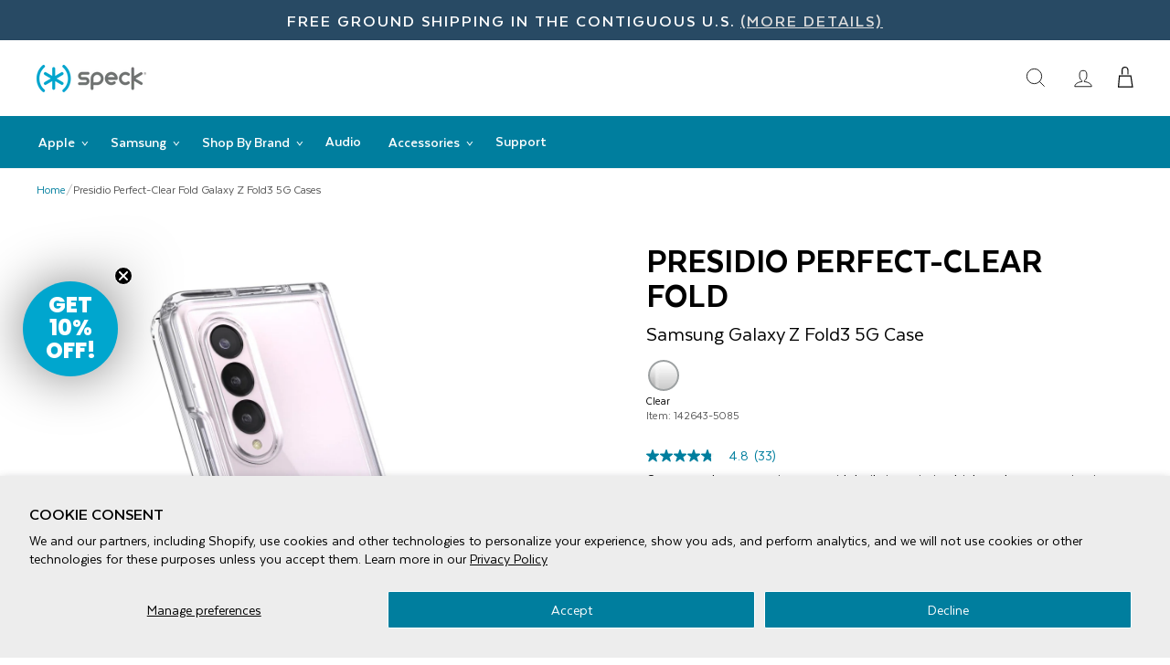

--- FILE ---
content_type: text/html; charset=utf-8
request_url: https://speckproducts.com/products/zffo3-pp-clrf
body_size: 36091
content:
<!doctype html>
<html class="no-js" lang="en" dir="ltr" id="top">
<head>
<!-- Google Tag Manager -->
<script>(function(w,d,s,l,i){w[l]=w[l]||[];w[l].push({'gtm.start':
new Date().getTime(),event:'gtm.js'});var f=d.getElementsByTagName(s)[0],
j=d.createElement(s),dl=l!='dataLayer'?'&l='+l:'';j.async=true;j.src=
'https://www.googletagmanager.com/gtm.js?id='+i+dl;f.parentNode.insertBefore(j,f);
})(window,document,'script','dataLayer','GTM-MGMNLQS');</script>
<!-- End Google Tag Manager -->
<!-- TAGinstall START -->
<script>
 (function(w) {  var first = document.getElementsByTagName('script')[0];  var script = document.createElement('script');  script.async = true;  script.src = 'https://gtm.taginstall.com/sites/822ace757b7bf8ee8ea3c37252558ff0617001506769720989afffa65f2db398/gtm-data-layer-108-210715340.js';  script.addEventListener ("load", function() {  function start() {    var allProducts = [];  var shopCurrency = 'USD';  var collectionTitle = null;    var customer = {  customerType: 'guest'  };    var pageType = 'Product Page';  var searchPerformed = false;  var cart = {  "items": [],  "total": 0.0,  "currency": "USD",  };  if (!w.__TAGinstall) {  console.error('Unable to initialize Easy Tag - GTM & Data Layer.');  return;  }  w.__TAGinstall.init({  shopCurrency, allProducts, collectionTitle, searchPerformed, pageType, customer, cartData: cart  });     var product = {  name: "Presidio Perfect-Clear Fold Galaxy Z Fold3 5G Cases",  title: "Presidio Perfect-Clear Fold Galaxy Z Fold3 5G Cases",  id: "142643-5085",  productId: "6722888401027",  variantId: "39647565774979",  handle: "zffo3-pp-clrf",  price: "64.99",  image: "\/\/speckproducts.com\/cdn\/shop\/products\/speck-presidio-perfect-clear-fold-galaxy-z-fold3-5g-cases-galaxy-z-fold3-5g-clear-142643-5085-phone-case-28729811075203_medium.jpg?v=1742949039",  brand: "Samsung",  category: "Galaxy Z Fold3 5G","variants": [{  id: "39647565774979",  title: "Clear",  sku: "142643-5085",  price: "64.99",  compareAtPrice: "0.0",  },]  };  w.__TAGinstall.onProductPage({  product, collectionTitle, shopCurrency, ShopifyAnalytics  });    };  if (w.__TAGinstall && w.__TAGinstall.boot) {  w.__TAGinstall.boot(start);  }  }, false);  first.parentNode.insertBefore(script, first); })(window);  
</script>
<!-- TAGinstall END -->
  <script>
  	window.dataLayer = window.dataLayer || [];
  	dataLayer.push({
      'ecommerce': {
        'detail': {
        'page-type': 'product',
    		'page': 'Presidio Perfect-Clear Fold Galaxy Z Fold3 5G Cases',
            'price': '64.99',
            'id': 'zffo3-pp-clrf',
            'product-id': '6722888401027',
            'collections': "2024 Black Friday/Cyber Monday Deals, All Brands, All Presidio, All Products, Android Cases, Antimicrobial Android Cases, Black Friday - Cyber Monday Deals, Boost All, Cases with Antimicrobial Product Protection, Galaxy Phone Cases, Galaxy Z Fold and Galaxy Z Flip Foldable Smartphones, Galaxy Z Fold3 5G / Galaxy Z Flip3 5G, No Sale Items, Phone Cases, Presidio Perfect-Clear Apple iPhone and Android Smartphone Cases, Presidio Perfect-Clear Family, Presidio Perfect-Clear Fold, Products Over $25, Samsung, Top Sellers",
            'variants':[
              {
                'color': 'Clear',
                'sku': '142643-5085',
                'upc': '840168508488',
                'available': 'true',
                'price': '64.99',
                'compare-price': ''
                }
                
            ]
          
        }
      }
  	});
  </script>
    
  <!-- Global site tag (gtag.js) - Google Ads: 1014197486 -->
  <script async src="https://www.googletagmanager.com/gtag/js?id=AW-1014197486"></script>
  <script>
  window.dataLayer = window.dataLayer || [];
  function gtag(){dataLayer.push(arguments);}
  gtag('js', new Date());

  gtag('config', 'AW-1014197486');
  </script>
  <!-- End Global site tag (gtag.js) - Google Ads: 1014197486 -->
  
  <!-- Global site tag (gtag.js) - Google Ads: 809378694 -->
  <script async src="https://www.googletagmanager.com/gtag/js?id=AW-809378694"></script>
  <script>
  window.dataLayer = window.dataLayer || [];
  function gtag(){dataLayer.push(arguments);}
  gtag('js', new Date());

  gtag('config', 'AW-809378694');
  </script>
  <!-- End Global site tag (gtag.js) - Google Ads: 809378694 --> 
  
  <!-- Bing UET tag -->
  <script>(function(w,d,t,r,u){var f,n,i;w[u]=w[u]||[],f=function(){var o={ti:"4008356"};o.q=w[u],w[u]=new UET(o),w[u].push("pageLoad")},n=d.createElement(t),n.src=r,n.async=1,n.onload=n.onreadystatechange=function(){var s=this.readyState;s&&s!=="loaded"&&s!=="complete"||(f(),n.onload=n.onreadystatechange=null)},i=d.getElementsByTagName(t)[0],i.parentNode.insertBefore(n,i)})(window,document,"script","//bat.bing.com/bat.js","uetq");</script>
  <!-- End Bing UET tag -->

  <meta charset="utf-8">
  <meta http-equiv="X-UA-Compatible" content="IE=edge,chrome=1">
  <meta name="viewport" content="width=device-width,initial-scale=1">
  <meta name="theme-color" content="#111111">
  <link rel="canonical" href="https://speckproducts.com/products/zffo3-pp-clrf">
  <link rel="preconnect" href="https://cdn.shopify.com">
  <link rel="preconnect" href="https://fonts.shopifycdn.com">
  <link rel="dns-prefetch" href="https://productreviews.shopifycdn.com">
  <link rel="dns-prefetch" href="https://ajax.googleapis.com">
  <link rel="dns-prefetch" href="https://maps.googleapis.com">
  <link rel="dns-prefetch" href="https://maps.gstatic.com"><link rel="shortcut icon" href="//speckproducts.com/cdn/shop/files/speck_favicon_32x32.png?v=1738450646" type="image/png" />
  <title>Presidio Perfect-Clear Fold Galaxy Z Fold3 5G Cases by Speck Products| Samsung Galaxy Z Fold3 5G Cases</title><meta name="description" content="Presidio® Perfect-Clear FOLD is our most clear protective case that we’ve ever designed. Our innovative new Perfect-Clear coating resists yellowing and discoloration for a case that stays clear longer and provides more protection and durability. Our new smart, foldable one-piece design keeps up with you: moving seamles"><meta property="og:site_name" content="Speck Products">
  <meta property="og:url" content="https://speckproducts.com/products/zffo3-pp-clrf">
  <meta property="og:title" content="Presidio Perfect-Clear Fold Galaxy Z Fold3 5G Cases">
  <meta property="og:type" content="product">
  <meta property="og:description" content="Presidio® Perfect-Clear FOLD is our most clear protective case that we’ve ever designed. Our innovative new Perfect-Clear coating resists yellowing and discoloration for a case that stays clear longer and provides more protection and durability. Our new smart, foldable one-piece design keeps up with you: moving seamles"><meta property="og:image" content="http://speckproducts.com/cdn/shop/products/speck-presidio-perfect-clear-fold-galaxy-z-fold3-5g-cases-galaxy-z-fold3-5g-clear-142643-5085-phone-case-28729811075203.jpg?v=1742949039">
    <meta property="og:image:secure_url" content="https://speckproducts.com/cdn/shop/products/speck-presidio-perfect-clear-fold-galaxy-z-fold3-5g-cases-galaxy-z-fold3-5g-clear-142643-5085-phone-case-28729811075203.jpg?v=1742949039">
    <meta property="og:image:width" content="2000">
    <meta property="og:image:height" content="2000"><meta name="twitter:site" content="@speckproducts">
  <meta name="twitter:card" content="summary_large_image">
  <meta name="twitter:title" content="Presidio Perfect-Clear Fold Galaxy Z Fold3 5G Cases">
  <meta name="twitter:description" content="Presidio® Perfect-Clear FOLD is our most clear protective case that we’ve ever designed. Our innovative new Perfect-Clear coating resists yellowing and discoloration for a case that stays clear longer and provides more protection and durability. Our new smart, foldable one-piece design keeps up with you: moving seamles">



<style>
  @font-face {
    font-family: 'Texta';
    src: url(//speckproducts.com/cdn/shop/t/120/assets/Texta-Regular.eot?v=756406371895806781768602310);
    src: local('Texta'), local('Texta-Regular'),
        url(//speckproducts.com/cdn/shop/t/120/assets/Texta-Regular.eot?v=756406371895806781768602310) format('embedded-opentype'),
        url(//speckproducts.com/cdn/shop/t/120/assets/Texta-Regular.woff2?v=54314588935904962521768602310) format('woff2'),
        url(//speckproducts.com/cdn/shop/t/120/assets/Texta-Regular.woff?v=106113633328857202621768602310) format('woff'),
        url(//speckproducts.com/cdn/shop/t/120/assets/Texta-Regular.ttf?v=151690012090763732671768602310) format('truetype');
    font-weight: normal;
    font-style: normal;
    font-display: swap;
  }
  @font-face {
      font-family: 'Texta';
      src: url(//speckproducts.com/cdn/shop/t/120/assets/Texta-Bold.eot?v=40958244436218861011768602310);
      src: local('Texta Bold'), local('Texta-Bold'),
          url(//speckproducts.com/cdn/shop/t/120/assets/Texta-Bold.eot?%23iefix&v=40958244436218861011768602310) format('embedded-opentype'),
          url(//speckproducts.com/cdn/shop/t/120/assets/Texta-Bold.woff2?v=29281294414183561461768602310) format('woff2'),
          url(//speckproducts.com/cdn/shop/t/120/assets/Texta-Bold.woff?v=8944907984116629771768602310) format('woff'),
          url(//speckproducts.com/cdn/shop/t/120/assets/Texta-Bold.ttf?v=9407597762148165481768602310) format('truetype');
      font-weight: bold;
      font-style: normal;
      font-display: swap;
  }
  @font-face {
      font-family: 'Texta';
      src: url(//speckproducts.com/cdn/shop/t/120/assets/Texta-Medium.eot?v=108321479188020696751768602310);
      src: local('Texta Medium'), local('Texta-Medium'),
          url(//speckproducts.com/cdn/shop/t/120/assets/Texta-Medium.eot?%23iefix&v=108321479188020696751768602310) format('embedded-opentype'),
          url(//speckproducts.com/cdn/shop/t/120/assets/Texta-Medium.woff2?v=40549342406234151261768602310) format('woff2'),
          url(//speckproducts.com/cdn/shop/t/120/assets/Texta-Medium.woff?v=81776587194787190051768602310) format('woff'),
          url(//speckproducts.com/cdn/shop/t/120/assets/Texta-Medium.ttf?v=52057952608886103711768602310) format('truetype');
      font-weight: 500;
      font-style: normal;
      font-display: swap;
  }
  @font-face {
      font-family: 'Texta';
      src: url(//speckproducts.com/cdn/shop/t/120/assets/Texta-Heavy.eot?v=16641441596413660641768602310);
      src: local('Texta Heavy'), local('Texta-Heavy'),
          url(//speckproducts.com/cdn/shop/t/120/assets/Texta-Heavy.eot?%23iefix&v=16641441596413660641768602310) format('embedded-opentype'),
          url(//speckproducts.com/cdn/shop/t/120/assets/Texta-Heavy.woff2?v=35868773317208050791768602310) format('woff2'),
          url(//speckproducts.com/cdn/shop/t/120/assets/Texta-Heavy.woff?v=73331256429725650831768602310) format('woff'),
          url(//speckproducts.com/cdn/shop/t/120/assets/Texta-Heavy.ttf?v=92222556034098208851768602310) format('truetype');
      font-weight: 900;
      font-style: normal;
      font-display: swap;
  }
</style>


<link rel="preload" href="//speckproducts.com/cdn/shop/t/120/assets/theme.css?v=101220250522668085071768602341" as="style">
  <link rel="preload" href="//speckproducts.com/cdn/shop/t/120/assets/custom.min.css?v=177887059848497134361768602310" as="style">
  <link rel="stylesheet" href="//speckproducts.com/cdn/shop/t/120/assets/theme.css?v=101220250522668085071768602341">
  <link rel="stylesheet" href="//speckproducts.com/cdn/shop/t/120/assets/custom.min.css?v=177887059848497134361768602310">
  <link rel="stylesheet" href="//speckproducts.com/cdn/shop/t/120/assets/navigation.css?v=26801060444510987951768602310">
  <!-- Load Template/Page Specific CSS -->
    <link rel="stylesheet" href="//speckproducts.com/cdn/shop/t/120/assets/css__product-styles.css?v=83888302804411042371768602310">
    <link rel="stylesheet" href="//speckproducts.com/cdn/shop/t/120/assets/css__bv-review-styles.css?v=77875429927090502551768602310">
    <!-- End Load Template/Page Specific CSS -->

  

<style data-shopify>:root {
    
    --typeHeaderPrimary: 'Texta';
    --typeHeaderWeight: 900;
    --typeHeaderFallback: sans-serif;
    --typeBasePrimary: 'Texta';
    --typeBaseFallback:sans-serif;
    --typeBaseWeight: normal;
    
    
    --type_navigation_weight: 500;
    --type_product_weight: 500;
    --type_collection_weight: 500;
    --typeHeaderSize: 28px;
    --typeHeaderLineHeight: 1;
    --typeHeaderSpacing: 0.0em;

    
    --typeBaseSize: 16px;
    
    --typeBaseSpacing: 0.0em;
    --typeBaseLineHeight: 1.3;

    --typeCollectionTitle: 20px;

    --iconWeight: 2px;
    --iconLinecaps: miter;

    
      --buttonRadius: 0px;
    

    --colorGridOverlayOpacity: 0.1;
  }

  .placeholder-content {
    background-image: linear-gradient(100deg, #ffffff 40%, #f7f7f7 63%, #ffffff 79%);
  }</style>
  <script>
    document.documentElement.className = document.documentElement.className.replace('no-js', 'js');

    window.theme = window.theme || {};
    theme.routes = {
      home: "/",
      cart: "/cart.js",
      cartPage: "/cart",
      cartAdd: "/cart/add.js",
      cartChange: "/cart/change.js"
    };
    theme.strings = {
      soldOut: "Sold Out",
      unavailable: "Unavailable",
      inStockLabel: "In stock, ready to ship",
      stockLabel: "Low stock - [count] items left",
      willNotShipUntil: "Ready to ship [date]",
      willBeInStockAfter: "Back in stock [date]",
      waitingForStock: "Inventory on the way",
      savePrice: "Save [saved_amount]",
      cartEmpty: "Your cart is currently empty.",
      cartTermsConfirmation: "You must agree with the terms and conditions of sales to check out",
      searchCollections: "Collections:",
      searchPages: "Pages:",
      searchArticles: "Articles:"
    };
    theme.settings = {
      dynamicVariantsEnable: true,
      cartType: "drawer",
      isCustomerTemplate: false,
      moneyFormat: "${{amount}}",
      saveType: "dollar",
      productImageSize: "natural",
      productImageCover: false,
      predictiveSearch: false,
      predictiveSearchType: "product,article,page,collection",
      quickView: false,
      themeName: 'Impulse',
      themeVersion: "5.2.1"
    };
  </script>

  <script>window.performance && window.performance.mark && window.performance.mark('shopify.content_for_header.start');</script><meta name="facebook-domain-verification" content="zvaf7y6ii2pyphgfi3g0xemepgy80m">
<meta name="google-site-verification" content="u5qJZvM_BJQNkWyniXsn8AtUUkLj3taRz4d3yIh1t08">
<meta id="shopify-digital-wallet" name="shopify-digital-wallet" content="/32542523523/digital_wallets/dialog">
<meta name="shopify-checkout-api-token" content="ef87e758aa77b0562673b1a8297b4e13">
<meta id="in-context-paypal-metadata" data-shop-id="32542523523" data-venmo-supported="true" data-environment="production" data-locale="en_US" data-paypal-v4="true" data-currency="USD">
<link rel="alternate" type="application/json+oembed" href="https://speckproducts.com/products/zffo3-pp-clrf.oembed">
<script async="async" src="/checkouts/internal/preloads.js?locale=en-US"></script>
<link rel="preconnect" href="https://shop.app" crossorigin="anonymous">
<script async="async" src="https://shop.app/checkouts/internal/preloads.js?locale=en-US&shop_id=32542523523" crossorigin="anonymous"></script>
<script id="apple-pay-shop-capabilities" type="application/json">{"shopId":32542523523,"countryCode":"US","currencyCode":"USD","merchantCapabilities":["supports3DS"],"merchantId":"gid:\/\/shopify\/Shop\/32542523523","merchantName":"Speck Products","requiredBillingContactFields":["postalAddress","email","phone"],"requiredShippingContactFields":["postalAddress","email","phone"],"shippingType":"shipping","supportedNetworks":["visa","masterCard","amex","discover","elo","jcb"],"total":{"type":"pending","label":"Speck Products","amount":"1.00"},"shopifyPaymentsEnabled":true,"supportsSubscriptions":true}</script>
<script id="shopify-features" type="application/json">{"accessToken":"ef87e758aa77b0562673b1a8297b4e13","betas":["rich-media-storefront-analytics"],"domain":"speckproducts.com","predictiveSearch":true,"shopId":32542523523,"locale":"en"}</script>
<script>var Shopify = Shopify || {};
Shopify.shop = "speck-products.myshopify.com";
Shopify.locale = "en";
Shopify.currency = {"active":"USD","rate":"1.0"};
Shopify.country = "US";
Shopify.theme = {"name":"20260116-spk-live-theme","id":155244757123,"schema_name":"Impulse","schema_version":"5.2.1","theme_store_id":null,"role":"main"};
Shopify.theme.handle = "null";
Shopify.theme.style = {"id":null,"handle":null};
Shopify.cdnHost = "speckproducts.com/cdn";
Shopify.routes = Shopify.routes || {};
Shopify.routes.root = "/";</script>
<script type="module">!function(o){(o.Shopify=o.Shopify||{}).modules=!0}(window);</script>
<script>!function(o){function n(){var o=[];function n(){o.push(Array.prototype.slice.apply(arguments))}return n.q=o,n}var t=o.Shopify=o.Shopify||{};t.loadFeatures=n(),t.autoloadFeatures=n()}(window);</script>
<script>
  window.ShopifyPay = window.ShopifyPay || {};
  window.ShopifyPay.apiHost = "shop.app\/pay";
  window.ShopifyPay.redirectState = null;
</script>
<script id="shop-js-analytics" type="application/json">{"pageType":"product"}</script>
<script defer="defer" async type="module" src="//speckproducts.com/cdn/shopifycloud/shop-js/modules/v2/client.init-shop-cart-sync_BApSsMSl.en.esm.js"></script>
<script defer="defer" async type="module" src="//speckproducts.com/cdn/shopifycloud/shop-js/modules/v2/chunk.common_CBoos6YZ.esm.js"></script>
<script type="module">
  await import("//speckproducts.com/cdn/shopifycloud/shop-js/modules/v2/client.init-shop-cart-sync_BApSsMSl.en.esm.js");
await import("//speckproducts.com/cdn/shopifycloud/shop-js/modules/v2/chunk.common_CBoos6YZ.esm.js");

  window.Shopify.SignInWithShop?.initShopCartSync?.({"fedCMEnabled":true,"windoidEnabled":true});

</script>
<script defer="defer" async type="module" src="//speckproducts.com/cdn/shopifycloud/shop-js/modules/v2/client.payment-terms_BHOWV7U_.en.esm.js"></script>
<script defer="defer" async type="module" src="//speckproducts.com/cdn/shopifycloud/shop-js/modules/v2/chunk.common_CBoos6YZ.esm.js"></script>
<script defer="defer" async type="module" src="//speckproducts.com/cdn/shopifycloud/shop-js/modules/v2/chunk.modal_Bu1hFZFC.esm.js"></script>
<script type="module">
  await import("//speckproducts.com/cdn/shopifycloud/shop-js/modules/v2/client.payment-terms_BHOWV7U_.en.esm.js");
await import("//speckproducts.com/cdn/shopifycloud/shop-js/modules/v2/chunk.common_CBoos6YZ.esm.js");
await import("//speckproducts.com/cdn/shopifycloud/shop-js/modules/v2/chunk.modal_Bu1hFZFC.esm.js");

  
</script>
<script>
  window.Shopify = window.Shopify || {};
  if (!window.Shopify.featureAssets) window.Shopify.featureAssets = {};
  window.Shopify.featureAssets['shop-js'] = {"shop-cart-sync":["modules/v2/client.shop-cart-sync_DJczDl9f.en.esm.js","modules/v2/chunk.common_CBoos6YZ.esm.js"],"init-fed-cm":["modules/v2/client.init-fed-cm_BzwGC0Wi.en.esm.js","modules/v2/chunk.common_CBoos6YZ.esm.js"],"init-windoid":["modules/v2/client.init-windoid_BS26ThXS.en.esm.js","modules/v2/chunk.common_CBoos6YZ.esm.js"],"shop-cash-offers":["modules/v2/client.shop-cash-offers_DthCPNIO.en.esm.js","modules/v2/chunk.common_CBoos6YZ.esm.js","modules/v2/chunk.modal_Bu1hFZFC.esm.js"],"shop-button":["modules/v2/client.shop-button_D_JX508o.en.esm.js","modules/v2/chunk.common_CBoos6YZ.esm.js"],"init-shop-email-lookup-coordinator":["modules/v2/client.init-shop-email-lookup-coordinator_DFwWcvrS.en.esm.js","modules/v2/chunk.common_CBoos6YZ.esm.js"],"shop-toast-manager":["modules/v2/client.shop-toast-manager_tEhgP2F9.en.esm.js","modules/v2/chunk.common_CBoos6YZ.esm.js"],"shop-login-button":["modules/v2/client.shop-login-button_DwLgFT0K.en.esm.js","modules/v2/chunk.common_CBoos6YZ.esm.js","modules/v2/chunk.modal_Bu1hFZFC.esm.js"],"avatar":["modules/v2/client.avatar_BTnouDA3.en.esm.js"],"init-shop-cart-sync":["modules/v2/client.init-shop-cart-sync_BApSsMSl.en.esm.js","modules/v2/chunk.common_CBoos6YZ.esm.js"],"pay-button":["modules/v2/client.pay-button_BuNmcIr_.en.esm.js","modules/v2/chunk.common_CBoos6YZ.esm.js"],"init-shop-for-new-customer-accounts":["modules/v2/client.init-shop-for-new-customer-accounts_DrjXSI53.en.esm.js","modules/v2/client.shop-login-button_DwLgFT0K.en.esm.js","modules/v2/chunk.common_CBoos6YZ.esm.js","modules/v2/chunk.modal_Bu1hFZFC.esm.js"],"init-customer-accounts-sign-up":["modules/v2/client.init-customer-accounts-sign-up_TlVCiykN.en.esm.js","modules/v2/client.shop-login-button_DwLgFT0K.en.esm.js","modules/v2/chunk.common_CBoos6YZ.esm.js","modules/v2/chunk.modal_Bu1hFZFC.esm.js"],"shop-follow-button":["modules/v2/client.shop-follow-button_C5D3XtBb.en.esm.js","modules/v2/chunk.common_CBoos6YZ.esm.js","modules/v2/chunk.modal_Bu1hFZFC.esm.js"],"checkout-modal":["modules/v2/client.checkout-modal_8TC_1FUY.en.esm.js","modules/v2/chunk.common_CBoos6YZ.esm.js","modules/v2/chunk.modal_Bu1hFZFC.esm.js"],"init-customer-accounts":["modules/v2/client.init-customer-accounts_C0Oh2ljF.en.esm.js","modules/v2/client.shop-login-button_DwLgFT0K.en.esm.js","modules/v2/chunk.common_CBoos6YZ.esm.js","modules/v2/chunk.modal_Bu1hFZFC.esm.js"],"lead-capture":["modules/v2/client.lead-capture_Cq0gfm7I.en.esm.js","modules/v2/chunk.common_CBoos6YZ.esm.js","modules/v2/chunk.modal_Bu1hFZFC.esm.js"],"shop-login":["modules/v2/client.shop-login_BmtnoEUo.en.esm.js","modules/v2/chunk.common_CBoos6YZ.esm.js","modules/v2/chunk.modal_Bu1hFZFC.esm.js"],"payment-terms":["modules/v2/client.payment-terms_BHOWV7U_.en.esm.js","modules/v2/chunk.common_CBoos6YZ.esm.js","modules/v2/chunk.modal_Bu1hFZFC.esm.js"]};
</script>
<script>(function() {
  var isLoaded = false;
  function asyncLoad() {
    if (isLoaded) return;
    isLoaded = true;
    var urls = ["https:\/\/zooomyapps.com\/wishlist\/ZooomyOrders.js?shop=speck-products.myshopify.com","\/\/cdn.shopify.com\/proxy\/e015d092ddf091cde0fc35d619b2fc4e4c15d0c8c9e5a629913c996d207e7249\/bingshoppingtool-t2app-prod.trafficmanager.net\/uet\/tracking_script?shop=speck-products.myshopify.com\u0026sp-cache-control=cHVibGljLCBtYXgtYWdlPTkwMA","\/\/cdn.shopify.com\/proxy\/38c5c463393ad9cc2538b329dca02652ebade7d735831cba0ec314ea14b4e5f3\/apps.bazaarvoice.com\/deployments\/speckproducts\/main_site\/production\/en_US\/bv.js?shop=speck-products.myshopify.com\u0026sp-cache-control=cHVibGljLCBtYXgtYWdlPTkwMA","https:\/\/cdn.rebuyengine.com\/onsite\/js\/rebuy.js?shop=speck-products.myshopify.com","https:\/\/cdn2.recomaticapp.com\/assets\/recomatic2-2-063abcd3484bd44647516b2fbc04d61d093e4d399cd4d8c1c7b1a611231b9a80.js?shop=speck-products.myshopify.com"];
    for (var i = 0; i < urls.length; i++) {
      var s = document.createElement('script');
      s.type = 'text/javascript';
      s.async = true;
      s.src = urls[i];
      var x = document.getElementsByTagName('script')[0];
      x.parentNode.insertBefore(s, x);
    }
  };
  if(window.attachEvent) {
    window.attachEvent('onload', asyncLoad);
  } else {
    window.addEventListener('load', asyncLoad, false);
  }
})();</script>
<script id="__st">var __st={"a":32542523523,"offset":-28800,"reqid":"79a2dd46-40d5-47aa-9535-ff66666cd267-1768870004","pageurl":"speckproducts.com\/products\/zffo3-pp-clrf","u":"0d7cc76983da","p":"product","rtyp":"product","rid":6722888401027};</script>
<script>window.ShopifyPaypalV4VisibilityTracking = true;</script>
<script id="captcha-bootstrap">!function(){'use strict';const t='contact',e='account',n='new_comment',o=[[t,t],['blogs',n],['comments',n],[t,'customer']],c=[[e,'customer_login'],[e,'guest_login'],[e,'recover_customer_password'],[e,'create_customer']],r=t=>t.map((([t,e])=>`form[action*='/${t}']:not([data-nocaptcha='true']) input[name='form_type'][value='${e}']`)).join(','),a=t=>()=>t?[...document.querySelectorAll(t)].map((t=>t.form)):[];function s(){const t=[...o],e=r(t);return a(e)}const i='password',u='form_key',d=['recaptcha-v3-token','g-recaptcha-response','h-captcha-response',i],f=()=>{try{return window.sessionStorage}catch{return}},m='__shopify_v',_=t=>t.elements[u];function p(t,e,n=!1){try{const o=window.sessionStorage,c=JSON.parse(o.getItem(e)),{data:r}=function(t){const{data:e,action:n}=t;return t[m]||n?{data:e,action:n}:{data:t,action:n}}(c);for(const[e,n]of Object.entries(r))t.elements[e]&&(t.elements[e].value=n);n&&o.removeItem(e)}catch(o){console.error('form repopulation failed',{error:o})}}const l='form_type',E='cptcha';function T(t){t.dataset[E]=!0}const w=window,h=w.document,L='Shopify',v='ce_forms',y='captcha';let A=!1;((t,e)=>{const n=(g='f06e6c50-85a8-45c8-87d0-21a2b65856fe',I='https://cdn.shopify.com/shopifycloud/storefront-forms-hcaptcha/ce_storefront_forms_captcha_hcaptcha.v1.5.2.iife.js',D={infoText:'Protected by hCaptcha',privacyText:'Privacy',termsText:'Terms'},(t,e,n)=>{const o=w[L][v],c=o.bindForm;if(c)return c(t,g,e,D).then(n);var r;o.q.push([[t,g,e,D],n]),r=I,A||(h.body.append(Object.assign(h.createElement('script'),{id:'captcha-provider',async:!0,src:r})),A=!0)});var g,I,D;w[L]=w[L]||{},w[L][v]=w[L][v]||{},w[L][v].q=[],w[L][y]=w[L][y]||{},w[L][y].protect=function(t,e){n(t,void 0,e),T(t)},Object.freeze(w[L][y]),function(t,e,n,w,h,L){const[v,y,A,g]=function(t,e,n){const i=e?o:[],u=t?c:[],d=[...i,...u],f=r(d),m=r(i),_=r(d.filter((([t,e])=>n.includes(e))));return[a(f),a(m),a(_),s()]}(w,h,L),I=t=>{const e=t.target;return e instanceof HTMLFormElement?e:e&&e.form},D=t=>v().includes(t);t.addEventListener('submit',(t=>{const e=I(t);if(!e)return;const n=D(e)&&!e.dataset.hcaptchaBound&&!e.dataset.recaptchaBound,o=_(e),c=g().includes(e)&&(!o||!o.value);(n||c)&&t.preventDefault(),c&&!n&&(function(t){try{if(!f())return;!function(t){const e=f();if(!e)return;const n=_(t);if(!n)return;const o=n.value;o&&e.removeItem(o)}(t);const e=Array.from(Array(32),(()=>Math.random().toString(36)[2])).join('');!function(t,e){_(t)||t.append(Object.assign(document.createElement('input'),{type:'hidden',name:u})),t.elements[u].value=e}(t,e),function(t,e){const n=f();if(!n)return;const o=[...t.querySelectorAll(`input[type='${i}']`)].map((({name:t})=>t)),c=[...d,...o],r={};for(const[a,s]of new FormData(t).entries())c.includes(a)||(r[a]=s);n.setItem(e,JSON.stringify({[m]:1,action:t.action,data:r}))}(t,e)}catch(e){console.error('failed to persist form',e)}}(e),e.submit())}));const S=(t,e)=>{t&&!t.dataset[E]&&(n(t,e.some((e=>e===t))),T(t))};for(const o of['focusin','change'])t.addEventListener(o,(t=>{const e=I(t);D(e)&&S(e,y())}));const B=e.get('form_key'),M=e.get(l),P=B&&M;t.addEventListener('DOMContentLoaded',(()=>{const t=y();if(P)for(const e of t)e.elements[l].value===M&&p(e,B);[...new Set([...A(),...v().filter((t=>'true'===t.dataset.shopifyCaptcha))])].forEach((e=>S(e,t)))}))}(h,new URLSearchParams(w.location.search),n,t,e,['guest_login'])})(!0,!1)}();</script>
<script integrity="sha256-4kQ18oKyAcykRKYeNunJcIwy7WH5gtpwJnB7kiuLZ1E=" data-source-attribution="shopify.loadfeatures" defer="defer" src="//speckproducts.com/cdn/shopifycloud/storefront/assets/storefront/load_feature-a0a9edcb.js" crossorigin="anonymous"></script>
<script crossorigin="anonymous" defer="defer" src="//speckproducts.com/cdn/shopifycloud/storefront/assets/shopify_pay/storefront-65b4c6d7.js?v=20250812"></script>
<script data-source-attribution="shopify.dynamic_checkout.dynamic.init">var Shopify=Shopify||{};Shopify.PaymentButton=Shopify.PaymentButton||{isStorefrontPortableWallets:!0,init:function(){window.Shopify.PaymentButton.init=function(){};var t=document.createElement("script");t.src="https://speckproducts.com/cdn/shopifycloud/portable-wallets/latest/portable-wallets.en.js",t.type="module",document.head.appendChild(t)}};
</script>
<script data-source-attribution="shopify.dynamic_checkout.buyer_consent">
  function portableWalletsHideBuyerConsent(e){var t=document.getElementById("shopify-buyer-consent"),n=document.getElementById("shopify-subscription-policy-button");t&&n&&(t.classList.add("hidden"),t.setAttribute("aria-hidden","true"),n.removeEventListener("click",e))}function portableWalletsShowBuyerConsent(e){var t=document.getElementById("shopify-buyer-consent"),n=document.getElementById("shopify-subscription-policy-button");t&&n&&(t.classList.remove("hidden"),t.removeAttribute("aria-hidden"),n.addEventListener("click",e))}window.Shopify?.PaymentButton&&(window.Shopify.PaymentButton.hideBuyerConsent=portableWalletsHideBuyerConsent,window.Shopify.PaymentButton.showBuyerConsent=portableWalletsShowBuyerConsent);
</script>
<script data-source-attribution="shopify.dynamic_checkout.cart.bootstrap">document.addEventListener("DOMContentLoaded",(function(){function t(){return document.querySelector("shopify-accelerated-checkout-cart, shopify-accelerated-checkout")}if(t())Shopify.PaymentButton.init();else{new MutationObserver((function(e,n){t()&&(Shopify.PaymentButton.init(),n.disconnect())})).observe(document.body,{childList:!0,subtree:!0})}}));
</script>
<script id='scb4127' type='text/javascript' async='' src='https://speckproducts.com/cdn/shopifycloud/privacy-banner/storefront-banner.js'></script><link id="shopify-accelerated-checkout-styles" rel="stylesheet" media="screen" href="https://speckproducts.com/cdn/shopifycloud/portable-wallets/latest/accelerated-checkout-backwards-compat.css" crossorigin="anonymous">
<style id="shopify-accelerated-checkout-cart">
        #shopify-buyer-consent {
  margin-top: 1em;
  display: inline-block;
  width: 100%;
}

#shopify-buyer-consent.hidden {
  display: none;
}

#shopify-subscription-policy-button {
  background: none;
  border: none;
  padding: 0;
  text-decoration: underline;
  font-size: inherit;
  cursor: pointer;
}

#shopify-subscription-policy-button::before {
  box-shadow: none;
}

      </style>
<script id="sections-script" data-sections="product-full-width" defer="defer" src="//speckproducts.com/cdn/shop/t/120/compiled_assets/scripts.js?v=67261"></script>
<script>window.performance && window.performance.mark && window.performance.mark('shopify.content_for_header.end');</script>

  <script src="//speckproducts.com/cdn/shop/t/120/assets/vendor-scripts-v10.js" defer="defer"></script><script src="//speckproducts.com/cdn/shop/t/120/assets/theme.js?v=155907443298404806171768602310" defer="defer"></script>
  <script src="//speckproducts.com/cdn/shop/t/120/assets/custom.js?v=71373440886723105961768602341" defer="defer"></script>


<link rel="stylesheet" media="print" onload="this.onload=null;this.removeAttribute('media');" href="https://fonts.googleapis.com/icon?family=Material+Icons">



  <!-- Smooth Scroll -->
  <script type="text/javascript" src="https://cdn.jsdelivr.net/gh/cferdinandi/smooth-scroll@16.1.3/dist/smooth-scroll.min.js"></script>
  <script>
    var speckScroll = new SmoothScroll('a[href*="#"]', {
      speed: 500,
      speedAsDuration: false,
      durationMax: 900,
      durationMin: 300,
      easing: 'easeInOutQuart',
      clip: true
    });
  </script><!-- End Smooth Scroll -->
  
<!-- BEGIN app block: shopify://apps/seo-manager-venntov/blocks/seomanager/c54c366f-d4bb-4d52-8d2f-dd61ce8e7e12 --><!-- BEGIN app snippet: SEOManager4 -->
<meta name='seomanager' content='4.0.5' /> 


<script>
	function sm_htmldecode(str) {
		var txt = document.createElement('textarea');
		txt.innerHTML = str;
		return txt.value;
	}

	var venntov_title = sm_htmldecode("Speck Presidio Perfect-Clear Fold Galaxy Z Fold3 5G Cases Best Galaxy Z Fold3 5G - $64.99");
	var venntov_description = sm_htmldecode("Free shipping on Speck&#39;s awarding winning Presidio Perfect-Clear Fold Galaxy Z Fold3 5G Cases cases. Best cases starting at $64.99.   Presidio® Perfect-Clear FOLD is our most clear protective case that we’ve ever designed. Our innovative new Perfect-Clear coating resists yellowing and discoloration for a case that stays clear longer and provides more protection and durability. Our new smart, foldable one-piece design keeps up with you: moving seamlessly with your phone, it adds more security and protection while ensuring your phone opens and closes easily with an extra secure fit for life on the go. Featuring a quick-access groove, you don’t have to worry about your fingers slipping while trying to open your case. This groove is perfectly placed for ease of use. Not only is this case stylish, but our clear impact technology makes it tough for rough moments. Our proprietary, clear phone-cushioning rubber compresses on impact to protect your phone while the case is open when dropped up to 13 feet. Durable yet slim, this case allows for easy, seamless wireless charging. Tested to withstand real-life situations, including extreme drops, chemicals, and antenna interference. It also has a built-in antimicrobial treatment that reduces bacteria growth, creating a cleaner surface. If that wasn’t enough, it also features our raised bezel. This added edge helps protect your screen from scratching and shattering if, and/or when your phone falls and lands face-down.  ");
	
	if (venntov_title != '') {
		document.title = venntov_title;	
	}
	else {
		document.title = "Presidio Perfect-Clear Fold Galaxy Z Fold3 5G Cases";	
	}

	if (document.querySelector('meta[name="description"]') == null) {
		var venntov_desc = document.createElement('meta');
		venntov_desc.name = "description";
		venntov_desc.content = venntov_description;
		var venntov_head = document.head;
		venntov_head.appendChild(venntov_desc);
	} else {
		document.querySelector('meta[name="description"]').setAttribute("content", venntov_description);
	}
</script>

<script>
	var venntov_robotVals = "index, follow, max-image-preview:large, max-snippet:-1, max-video-preview:-1";
	if (venntov_robotVals !== "") {
		document.querySelectorAll("[name='robots']").forEach(e => e.remove());
		var venntov_robotMeta = document.createElement('meta');
		venntov_robotMeta.name = "robots";
		venntov_robotMeta.content = venntov_robotVals;
		var venntov_head = document.head;
		venntov_head.appendChild(venntov_robotMeta);
	}
</script>

<script>
	var venntov_googleVals = "";
	if (venntov_googleVals !== "") {
		document.querySelectorAll("[name='google']").forEach(e => e.remove());
		var venntov_googleMeta = document.createElement('meta');
		venntov_googleMeta.name = "google";
		venntov_googleMeta.content = venntov_googleVals;
		var venntov_head = document.head;
		venntov_head.appendChild(venntov_googleMeta);
	}
	</script>
	<!-- JSON-LD support -->
			<script type="application/ld+json">
			{
				"@context": "https://schema.org",
				"@id": "https://speckproducts.com/products/zffo3-pp-clrf",
				"@type": "Product","sku": "142643-5085","mpn": "142643-5085","brand": {
					"@type": "Brand",
					"name": "Samsung"
				},
				"description": " \r\nPresidio® Perfect-Clear FOLD is our most clear protective case that we’ve ever designed. Our innovative new Perfect-Clear coating resists yellowing and discoloration for a case that stays clear longer and provides more protection and durability. Our new smart, foldable one-piece design keeps up with you: moving seamlessly with your phone, it adds more security and protection while ensuring your phone opens and closes easily with an extra secure fit for life on the go. \r\nFeaturing a quick-access groove, you don’t have to worry about your fingers slipping while trying to open your case. This groove is perfectly placed for ease of use. \r\nNot only is this case stylish, but our clear impact technology makes it tough for rough moments. Our proprietary, clear phone-cushioning rubber compresses on impact to protect your phone while the case is open when dropped up to 13 feet. Durable yet slim, this case allows for easy, seamless wireless charging. Tested to withstand real-life situations, including extreme drops, chemicals, and antenna interference. \r\nIt also has a built-in antimicrobial treatment that reduces bacteria growth, creating a cleaner surface. \r\nIf that wasn’t enough, it also features our raised bezel. This added edge helps protect your screen from scratching and shattering if, and\/or when your phone falls and lands face-down. \r\n",
				"url": "https://speckproducts.com/products/zffo3-pp-clrf",
				"name": "Presidio Perfect-Clear Fold Galaxy Z Fold3 5G Cases","image": "https://speckproducts.com/cdn/shop/products/speck-presidio-perfect-clear-fold-galaxy-z-fold3-5g-cases-galaxy-z-fold3-5g-clear-142643-5085-phone-case-28729811075203.jpg?v=1742949039&width=1024","offers": [{
							"@type": "Offer",
							"availability": "https://schema.org/InStock",
							"itemCondition": "https://schema.org/NewCondition",
							"priceCurrency": "USD",
							"price": "64.99",
							"priceValidUntil": "2027-01-19",
							"url": "https://speckproducts.com/products/zffo3-pp-clrf?variant=39647565774979",
							"checkoutPageURLTemplate": "https://speckproducts.com/cart/add?id=39647565774979&quantity=1",
								"image": "https://speckproducts.com/cdn/shop/products/speck-presidio-perfect-clear-fold-galaxy-z-fold3-5g-cases-galaxy-z-fold3-5g-clear-142643-5085-phone-case-28729811075203.jpg?v=1742949039&width=1024",
							"mpn": "142643-5085",
								"sku": "142643-5085",
								"gtin12": "840168508488",
							"seller": {
								"@type": "Organization",
								"name": "Speck Products"
							}
						}]}
			</script>
<script type="application/ld+json">
				{
					"@context": "http://schema.org",
					"@type": "BreadcrumbList",
					"name": "Breadcrumbs",
					"itemListElement": [{
							"@type": "ListItem",
							"position": 1,
							"name": "Presidio Perfect-Clear Fold Galaxy Z Fold3 5G Cases",
							"item": "https://speckproducts.com/products/zffo3-pp-clrf"
						}]
				}
				</script>
<!-- 524F4D20383A3331 --><!-- END app snippet -->

<!-- END app block --><!-- BEGIN app block: shopify://apps/klaviyo-email-marketing-sms/blocks/klaviyo-onsite-embed/2632fe16-c075-4321-a88b-50b567f42507 -->












  <script async src="https://static.klaviyo.com/onsite/js/VDUn53/klaviyo.js?company_id=VDUn53"></script>
  <script>!function(){if(!window.klaviyo){window._klOnsite=window._klOnsite||[];try{window.klaviyo=new Proxy({},{get:function(n,i){return"push"===i?function(){var n;(n=window._klOnsite).push.apply(n,arguments)}:function(){for(var n=arguments.length,o=new Array(n),w=0;w<n;w++)o[w]=arguments[w];var t="function"==typeof o[o.length-1]?o.pop():void 0,e=new Promise((function(n){window._klOnsite.push([i].concat(o,[function(i){t&&t(i),n(i)}]))}));return e}}})}catch(n){window.klaviyo=window.klaviyo||[],window.klaviyo.push=function(){var n;(n=window._klOnsite).push.apply(n,arguments)}}}}();</script>

  
    <script id="viewed_product">
      if (item == null) {
        var _learnq = _learnq || [];

        var MetafieldReviews = null
        var MetafieldYotpoRating = null
        var MetafieldYotpoCount = null
        var MetafieldLooxRating = null
        var MetafieldLooxCount = null
        var okendoProduct = null
        var okendoProductReviewCount = null
        var okendoProductReviewAverageValue = null
        try {
          // The following fields are used for Customer Hub recently viewed in order to add reviews.
          // This information is not part of __kla_viewed. Instead, it is part of __kla_viewed_reviewed_items
          MetafieldReviews = {};
          MetafieldYotpoRating = null
          MetafieldYotpoCount = null
          MetafieldLooxRating = null
          MetafieldLooxCount = null

          okendoProduct = null
          // If the okendo metafield is not legacy, it will error, which then requires the new json formatted data
          if (okendoProduct && 'error' in okendoProduct) {
            okendoProduct = null
          }
          okendoProductReviewCount = okendoProduct ? okendoProduct.reviewCount : null
          okendoProductReviewAverageValue = okendoProduct ? okendoProduct.reviewAverageValue : null
        } catch (error) {
          console.error('Error in Klaviyo onsite reviews tracking:', error);
        }

        var item = {
          Name: "Presidio Perfect-Clear Fold Galaxy Z Fold3 5G Cases",
          ProductID: 6722888401027,
          Categories: ["2024 Black Friday\/Cyber Monday Deals","All Brands","All Presidio","All Products","Android Cases","Antimicrobial Android Cases","Black Friday - Cyber Monday Deals","Boost All","Cases with Antimicrobial Product Protection","Galaxy Phone Cases","Galaxy Z Fold and Galaxy Z Flip Foldable Smartphones","Galaxy Z Fold3 5G \/ Galaxy Z Flip3 5G","No Sale Items","Phone Cases","Presidio Perfect-Clear Apple iPhone and Android Smartphone Cases","Presidio Perfect-Clear Family","Presidio Perfect-Clear Fold","Products Over $25","Samsung","Top Sellers"],
          ImageURL: "https://speckproducts.com/cdn/shop/products/speck-presidio-perfect-clear-fold-galaxy-z-fold3-5g-cases-galaxy-z-fold3-5g-clear-142643-5085-phone-case-28729811075203_grande.jpg?v=1742949039",
          URL: "https://speckproducts.com/products/zffo3-pp-clrf",
          Brand: "Samsung",
          Price: "$64.99",
          Value: "64.99",
          CompareAtPrice: "$0.00"
        };
        _learnq.push(['track', 'Viewed Product', item]);
        _learnq.push(['trackViewedItem', {
          Title: item.Name,
          ItemId: item.ProductID,
          Categories: item.Categories,
          ImageUrl: item.ImageURL,
          Url: item.URL,
          Metadata: {
            Brand: item.Brand,
            Price: item.Price,
            Value: item.Value,
            CompareAtPrice: item.CompareAtPrice
          },
          metafields:{
            reviews: MetafieldReviews,
            yotpo:{
              rating: MetafieldYotpoRating,
              count: MetafieldYotpoCount,
            },
            loox:{
              rating: MetafieldLooxRating,
              count: MetafieldLooxCount,
            },
            okendo: {
              rating: okendoProductReviewAverageValue,
              count: okendoProductReviewCount,
            }
          }
        }]);
      }
    </script>
  




  <script>
    window.klaviyoReviewsProductDesignMode = false
  </script>







<!-- END app block --><script src="https://cdn.shopify.com/extensions/019b8db8-e84e-7ef6-acfb-bdc6efe5e142/recomatic-related-products-37/assets/shared.js" type="text/javascript" defer="defer"></script>
<link href="https://cdn.shopify.com/extensions/019b8db8-e84e-7ef6-acfb-bdc6efe5e142/recomatic-related-products-37/assets/shared.css" rel="stylesheet" type="text/css" media="all">
<link href="https://monorail-edge.shopifysvc.com" rel="dns-prefetch">
<script>(function(){if ("sendBeacon" in navigator && "performance" in window) {try {var session_token_from_headers = performance.getEntriesByType('navigation')[0].serverTiming.find(x => x.name == '_s').description;} catch {var session_token_from_headers = undefined;}var session_cookie_matches = document.cookie.match(/_shopify_s=([^;]*)/);var session_token_from_cookie = session_cookie_matches && session_cookie_matches.length === 2 ? session_cookie_matches[1] : "";var session_token = session_token_from_headers || session_token_from_cookie || "";function handle_abandonment_event(e) {var entries = performance.getEntries().filter(function(entry) {return /monorail-edge.shopifysvc.com/.test(entry.name);});if (!window.abandonment_tracked && entries.length === 0) {window.abandonment_tracked = true;var currentMs = Date.now();var navigation_start = performance.timing.navigationStart;var payload = {shop_id: 32542523523,url: window.location.href,navigation_start,duration: currentMs - navigation_start,session_token,page_type: "product"};window.navigator.sendBeacon("https://monorail-edge.shopifysvc.com/v1/produce", JSON.stringify({schema_id: "online_store_buyer_site_abandonment/1.1",payload: payload,metadata: {event_created_at_ms: currentMs,event_sent_at_ms: currentMs}}));}}window.addEventListener('pagehide', handle_abandonment_event);}}());</script>
<script id="web-pixels-manager-setup">(function e(e,d,r,n,o){if(void 0===o&&(o={}),!Boolean(null===(a=null===(i=window.Shopify)||void 0===i?void 0:i.analytics)||void 0===a?void 0:a.replayQueue)){var i,a;window.Shopify=window.Shopify||{};var t=window.Shopify;t.analytics=t.analytics||{};var s=t.analytics;s.replayQueue=[],s.publish=function(e,d,r){return s.replayQueue.push([e,d,r]),!0};try{self.performance.mark("wpm:start")}catch(e){}var l=function(){var e={modern:/Edge?\/(1{2}[4-9]|1[2-9]\d|[2-9]\d{2}|\d{4,})\.\d+(\.\d+|)|Firefox\/(1{2}[4-9]|1[2-9]\d|[2-9]\d{2}|\d{4,})\.\d+(\.\d+|)|Chrom(ium|e)\/(9{2}|\d{3,})\.\d+(\.\d+|)|(Maci|X1{2}).+ Version\/(15\.\d+|(1[6-9]|[2-9]\d|\d{3,})\.\d+)([,.]\d+|)( \(\w+\)|)( Mobile\/\w+|) Safari\/|Chrome.+OPR\/(9{2}|\d{3,})\.\d+\.\d+|(CPU[ +]OS|iPhone[ +]OS|CPU[ +]iPhone|CPU IPhone OS|CPU iPad OS)[ +]+(15[._]\d+|(1[6-9]|[2-9]\d|\d{3,})[._]\d+)([._]\d+|)|Android:?[ /-](13[3-9]|1[4-9]\d|[2-9]\d{2}|\d{4,})(\.\d+|)(\.\d+|)|Android.+Firefox\/(13[5-9]|1[4-9]\d|[2-9]\d{2}|\d{4,})\.\d+(\.\d+|)|Android.+Chrom(ium|e)\/(13[3-9]|1[4-9]\d|[2-9]\d{2}|\d{4,})\.\d+(\.\d+|)|SamsungBrowser\/([2-9]\d|\d{3,})\.\d+/,legacy:/Edge?\/(1[6-9]|[2-9]\d|\d{3,})\.\d+(\.\d+|)|Firefox\/(5[4-9]|[6-9]\d|\d{3,})\.\d+(\.\d+|)|Chrom(ium|e)\/(5[1-9]|[6-9]\d|\d{3,})\.\d+(\.\d+|)([\d.]+$|.*Safari\/(?![\d.]+ Edge\/[\d.]+$))|(Maci|X1{2}).+ Version\/(10\.\d+|(1[1-9]|[2-9]\d|\d{3,})\.\d+)([,.]\d+|)( \(\w+\)|)( Mobile\/\w+|) Safari\/|Chrome.+OPR\/(3[89]|[4-9]\d|\d{3,})\.\d+\.\d+|(CPU[ +]OS|iPhone[ +]OS|CPU[ +]iPhone|CPU IPhone OS|CPU iPad OS)[ +]+(10[._]\d+|(1[1-9]|[2-9]\d|\d{3,})[._]\d+)([._]\d+|)|Android:?[ /-](13[3-9]|1[4-9]\d|[2-9]\d{2}|\d{4,})(\.\d+|)(\.\d+|)|Mobile Safari.+OPR\/([89]\d|\d{3,})\.\d+\.\d+|Android.+Firefox\/(13[5-9]|1[4-9]\d|[2-9]\d{2}|\d{4,})\.\d+(\.\d+|)|Android.+Chrom(ium|e)\/(13[3-9]|1[4-9]\d|[2-9]\d{2}|\d{4,})\.\d+(\.\d+|)|Android.+(UC? ?Browser|UCWEB|U3)[ /]?(15\.([5-9]|\d{2,})|(1[6-9]|[2-9]\d|\d{3,})\.\d+)\.\d+|SamsungBrowser\/(5\.\d+|([6-9]|\d{2,})\.\d+)|Android.+MQ{2}Browser\/(14(\.(9|\d{2,})|)|(1[5-9]|[2-9]\d|\d{3,})(\.\d+|))(\.\d+|)|K[Aa][Ii]OS\/(3\.\d+|([4-9]|\d{2,})\.\d+)(\.\d+|)/},d=e.modern,r=e.legacy,n=navigator.userAgent;return n.match(d)?"modern":n.match(r)?"legacy":"unknown"}(),u="modern"===l?"modern":"legacy",c=(null!=n?n:{modern:"",legacy:""})[u],f=function(e){return[e.baseUrl,"/wpm","/b",e.hashVersion,"modern"===e.buildTarget?"m":"l",".js"].join("")}({baseUrl:d,hashVersion:r,buildTarget:u}),m=function(e){var d=e.version,r=e.bundleTarget,n=e.surface,o=e.pageUrl,i=e.monorailEndpoint;return{emit:function(e){var a=e.status,t=e.errorMsg,s=(new Date).getTime(),l=JSON.stringify({metadata:{event_sent_at_ms:s},events:[{schema_id:"web_pixels_manager_load/3.1",payload:{version:d,bundle_target:r,page_url:o,status:a,surface:n,error_msg:t},metadata:{event_created_at_ms:s}}]});if(!i)return console&&console.warn&&console.warn("[Web Pixels Manager] No Monorail endpoint provided, skipping logging."),!1;try{return self.navigator.sendBeacon.bind(self.navigator)(i,l)}catch(e){}var u=new XMLHttpRequest;try{return u.open("POST",i,!0),u.setRequestHeader("Content-Type","text/plain"),u.send(l),!0}catch(e){return console&&console.warn&&console.warn("[Web Pixels Manager] Got an unhandled error while logging to Monorail."),!1}}}}({version:r,bundleTarget:l,surface:e.surface,pageUrl:self.location.href,monorailEndpoint:e.monorailEndpoint});try{o.browserTarget=l,function(e){var d=e.src,r=e.async,n=void 0===r||r,o=e.onload,i=e.onerror,a=e.sri,t=e.scriptDataAttributes,s=void 0===t?{}:t,l=document.createElement("script"),u=document.querySelector("head"),c=document.querySelector("body");if(l.async=n,l.src=d,a&&(l.integrity=a,l.crossOrigin="anonymous"),s)for(var f in s)if(Object.prototype.hasOwnProperty.call(s,f))try{l.dataset[f]=s[f]}catch(e){}if(o&&l.addEventListener("load",o),i&&l.addEventListener("error",i),u)u.appendChild(l);else{if(!c)throw new Error("Did not find a head or body element to append the script");c.appendChild(l)}}({src:f,async:!0,onload:function(){if(!function(){var e,d;return Boolean(null===(d=null===(e=window.Shopify)||void 0===e?void 0:e.analytics)||void 0===d?void 0:d.initialized)}()){var d=window.webPixelsManager.init(e)||void 0;if(d){var r=window.Shopify.analytics;r.replayQueue.forEach((function(e){var r=e[0],n=e[1],o=e[2];d.publishCustomEvent(r,n,o)})),r.replayQueue=[],r.publish=d.publishCustomEvent,r.visitor=d.visitor,r.initialized=!0}}},onerror:function(){return m.emit({status:"failed",errorMsg:"".concat(f," has failed to load")})},sri:function(e){var d=/^sha384-[A-Za-z0-9+/=]+$/;return"string"==typeof e&&d.test(e)}(c)?c:"",scriptDataAttributes:o}),m.emit({status:"loading"})}catch(e){m.emit({status:"failed",errorMsg:(null==e?void 0:e.message)||"Unknown error"})}}})({shopId: 32542523523,storefrontBaseUrl: "https://speckproducts.com",extensionsBaseUrl: "https://extensions.shopifycdn.com/cdn/shopifycloud/web-pixels-manager",monorailEndpoint: "https://monorail-edge.shopifysvc.com/unstable/produce_batch",surface: "storefront-renderer",enabledBetaFlags: ["2dca8a86"],webPixelsConfigList: [{"id":"1683554435","configuration":"{\"accountID\":\"VDUn53\",\"webPixelConfig\":\"eyJlbmFibGVBZGRlZFRvQ2FydEV2ZW50cyI6IHRydWV9\"}","eventPayloadVersion":"v1","runtimeContext":"STRICT","scriptVersion":"524f6c1ee37bacdca7657a665bdca589","type":"APP","apiClientId":123074,"privacyPurposes":["ANALYTICS","MARKETING"],"dataSharingAdjustments":{"protectedCustomerApprovalScopes":["read_customer_address","read_customer_email","read_customer_name","read_customer_personal_data","read_customer_phone"]}},{"id":"1513259139","configuration":"{\"ti\":\"259001417\",\"endpoint\":\"https:\/\/bat.bing.com\/action\/0\"}","eventPayloadVersion":"v1","runtimeContext":"STRICT","scriptVersion":"5ee93563fe31b11d2d65e2f09a5229dc","type":"APP","apiClientId":2997493,"privacyPurposes":["ANALYTICS","MARKETING","SALE_OF_DATA"],"dataSharingAdjustments":{"protectedCustomerApprovalScopes":["read_customer_personal_data"]}},{"id":"769523843","configuration":"{\"pixel_configuration\":\"{\\\"api_configuration\\\":{\\\"api_server\\\":\\\"https:\\\/\\\/api-r3.tagalys.com\\\",\\\"client_code\\\":\\\"3D476828428E5ACA\\\",\\\"api_key\\\":\\\"280e1cbfbb006ea9b2eb6a43630d7571\\\",\\\"store_id\\\":\\\"32542523523\\\"},\\\"whitelisted_events\\\":[\\\"checkout_completed\\\"]}\"}","eventPayloadVersion":"v1","runtimeContext":"STRICT","scriptVersion":"4f61d306e9b9eb5fdb16cef0b18dd480","type":"APP","apiClientId":3369055,"privacyPurposes":["ANALYTICS","MARKETING","PREFERENCES"],"dataSharingAdjustments":{"protectedCustomerApprovalScopes":["read_customer_personal_data"]}},{"id":"511869059","configuration":"{\"locale\":\"en_US\",\"client\":\"speckproducts\",\"environment\":\"production\",\"deployment_zone\":\"main_site\"}","eventPayloadVersion":"v1","runtimeContext":"STRICT","scriptVersion":"a90eb3f011ef4464fc4a211a1ac38516","type":"APP","apiClientId":1888040,"privacyPurposes":["ANALYTICS","MARKETING"],"dataSharingAdjustments":{"protectedCustomerApprovalScopes":["read_customer_address","read_customer_email","read_customer_name","read_customer_personal_data"]}},{"id":"321355907","configuration":"{\"config\":\"{\\\"google_tag_ids\\\":[\\\"G-0MFBEZRCCY\\\",\\\"AW-1014197486\\\",\\\"GT-WVGRB8P\\\",\\\"AW-809378694\\\"],\\\"target_country\\\":\\\"US\\\",\\\"gtag_events\\\":[{\\\"type\\\":\\\"begin_checkout\\\",\\\"action_label\\\":[\\\"G-0MFBEZRCCY\\\",\\\"AW-1014197486\\\/Q2r3CMnI7PYaEO7ZzeMD\\\"]},{\\\"type\\\":\\\"search\\\",\\\"action_label\\\":[\\\"G-0MFBEZRCCY\\\",\\\"AW-1014197486\\\/PuK2CM3J7PYaEO7ZzeMD\\\"]},{\\\"type\\\":\\\"view_item\\\",\\\"action_label\\\":[\\\"G-0MFBEZRCCY\\\",\\\"AW-1014197486\\\/lJTZCMrJ7PYaEO7ZzeMD\\\",\\\"MC-QX43EK3P0P\\\"]},{\\\"type\\\":\\\"purchase\\\",\\\"action_label\\\":[\\\"G-0MFBEZRCCY\\\",\\\"AW-1014197486\\\/E2fxCMbI7PYaEO7ZzeMD\\\",\\\"MC-QX43EK3P0P\\\",\\\"AW-1014197486\\\/VIGHCJrzswIQ7tnN4wM\\\",\\\"AW-809378694\\\/6GskCJzt_n8Qhsf4gQM\\\"]},{\\\"type\\\":\\\"page_view\\\",\\\"action_label\\\":[\\\"G-0MFBEZRCCY\\\",\\\"AW-1014197486\\\/7RF3CM_I7PYaEO7ZzeMD\\\",\\\"MC-QX43EK3P0P\\\"]},{\\\"type\\\":\\\"add_payment_info\\\",\\\"action_label\\\":[\\\"G-0MFBEZRCCY\\\",\\\"AW-1014197486\\\/KP_GCNDJ7PYaEO7ZzeMD\\\"]},{\\\"type\\\":\\\"add_to_cart\\\",\\\"action_label\\\":[\\\"G-0MFBEZRCCY\\\",\\\"AW-1014197486\\\/fiz0CMzI7PYaEO7ZzeMD\\\"]}],\\\"enable_monitoring_mode\\\":false}\"}","eventPayloadVersion":"v1","runtimeContext":"OPEN","scriptVersion":"b2a88bafab3e21179ed38636efcd8a93","type":"APP","apiClientId":1780363,"privacyPurposes":[],"dataSharingAdjustments":{"protectedCustomerApprovalScopes":["read_customer_address","read_customer_email","read_customer_name","read_customer_personal_data","read_customer_phone"]}},{"id":"143229059","configuration":"{\"pixel_id\":\"499149346922995\",\"pixel_type\":\"facebook_pixel\",\"metaapp_system_user_token\":\"-\"}","eventPayloadVersion":"v1","runtimeContext":"OPEN","scriptVersion":"ca16bc87fe92b6042fbaa3acc2fbdaa6","type":"APP","apiClientId":2329312,"privacyPurposes":["ANALYTICS","MARKETING","SALE_OF_DATA"],"dataSharingAdjustments":{"protectedCustomerApprovalScopes":["read_customer_address","read_customer_email","read_customer_name","read_customer_personal_data","read_customer_phone"]}},{"id":"12877955","configuration":"{\"campaignID\":\"11638\",\"externalExecutionURL\":\"https:\/\/engine.saasler.com\/api\/v1\/webhook_executions\/6b4861867e326e4d8fc1d2187de0af15\"}","eventPayloadVersion":"v1","runtimeContext":"STRICT","scriptVersion":"d89aa9260a7e3daa33c6dca1e641a0ca","type":"APP","apiClientId":3546795,"privacyPurposes":[],"dataSharingAdjustments":{"protectedCustomerApprovalScopes":["read_customer_email","read_customer_personal_data"]}},{"id":"8880259","configuration":"{\"myshopifyDomain\":\"speck-products.myshopify.com\"}","eventPayloadVersion":"v1","runtimeContext":"STRICT","scriptVersion":"23b97d18e2aa74363140dc29c9284e87","type":"APP","apiClientId":2775569,"privacyPurposes":["ANALYTICS","MARKETING","SALE_OF_DATA"],"dataSharingAdjustments":{"protectedCustomerApprovalScopes":["read_customer_address","read_customer_email","read_customer_name","read_customer_phone","read_customer_personal_data"]}},{"id":"shopify-app-pixel","configuration":"{}","eventPayloadVersion":"v1","runtimeContext":"STRICT","scriptVersion":"0450","apiClientId":"shopify-pixel","type":"APP","privacyPurposes":["ANALYTICS","MARKETING"]},{"id":"shopify-custom-pixel","eventPayloadVersion":"v1","runtimeContext":"LAX","scriptVersion":"0450","apiClientId":"shopify-pixel","type":"CUSTOM","privacyPurposes":["ANALYTICS","MARKETING"]}],isMerchantRequest: false,initData: {"shop":{"name":"Speck Products","paymentSettings":{"currencyCode":"USD"},"myshopifyDomain":"speck-products.myshopify.com","countryCode":"US","storefrontUrl":"https:\/\/speckproducts.com"},"customer":null,"cart":null,"checkout":null,"productVariants":[{"price":{"amount":64.99,"currencyCode":"USD"},"product":{"title":"Presidio Perfect-Clear Fold Galaxy Z Fold3 5G Cases","vendor":"Samsung","id":"6722888401027","untranslatedTitle":"Presidio Perfect-Clear Fold Galaxy Z Fold3 5G Cases","url":"\/products\/zffo3-pp-clrf","type":"Galaxy Z Fold3 5G"},"id":"39647565774979","image":{"src":"\/\/speckproducts.com\/cdn\/shop\/products\/speck-presidio-perfect-clear-fold-galaxy-z-fold3-5g-cases-galaxy-z-fold3-5g-clear-142643-5085-phone-case-28729811075203.jpg?v=1742949039"},"sku":"142643-5085","title":"Clear","untranslatedTitle":"Clear"}],"purchasingCompany":null},},"https://speckproducts.com/cdn","fcfee988w5aeb613cpc8e4bc33m6693e112",{"modern":"","legacy":""},{"shopId":"32542523523","storefrontBaseUrl":"https:\/\/speckproducts.com","extensionBaseUrl":"https:\/\/extensions.shopifycdn.com\/cdn\/shopifycloud\/web-pixels-manager","surface":"storefront-renderer","enabledBetaFlags":"[\"2dca8a86\"]","isMerchantRequest":"false","hashVersion":"fcfee988w5aeb613cpc8e4bc33m6693e112","publish":"custom","events":"[[\"page_viewed\",{}],[\"product_viewed\",{\"productVariant\":{\"price\":{\"amount\":64.99,\"currencyCode\":\"USD\"},\"product\":{\"title\":\"Presidio Perfect-Clear Fold Galaxy Z Fold3 5G Cases\",\"vendor\":\"Samsung\",\"id\":\"6722888401027\",\"untranslatedTitle\":\"Presidio Perfect-Clear Fold Galaxy Z Fold3 5G Cases\",\"url\":\"\/products\/zffo3-pp-clrf\",\"type\":\"Galaxy Z Fold3 5G\"},\"id\":\"39647565774979\",\"image\":{\"src\":\"\/\/speckproducts.com\/cdn\/shop\/products\/speck-presidio-perfect-clear-fold-galaxy-z-fold3-5g-cases-galaxy-z-fold3-5g-clear-142643-5085-phone-case-28729811075203.jpg?v=1742949039\"},\"sku\":\"142643-5085\",\"title\":\"Clear\",\"untranslatedTitle\":\"Clear\"}}]]"});</script><script>
  window.ShopifyAnalytics = window.ShopifyAnalytics || {};
  window.ShopifyAnalytics.meta = window.ShopifyAnalytics.meta || {};
  window.ShopifyAnalytics.meta.currency = 'USD';
  var meta = {"product":{"id":6722888401027,"gid":"gid:\/\/shopify\/Product\/6722888401027","vendor":"Samsung","type":"Galaxy Z Fold3 5G","handle":"zffo3-pp-clrf","variants":[{"id":39647565774979,"price":6499,"name":"Presidio Perfect-Clear Fold Galaxy Z Fold3 5G Cases - Clear","public_title":"Clear","sku":"142643-5085"}],"remote":false},"page":{"pageType":"product","resourceType":"product","resourceId":6722888401027,"requestId":"79a2dd46-40d5-47aa-9535-ff66666cd267-1768870004"}};
  for (var attr in meta) {
    window.ShopifyAnalytics.meta[attr] = meta[attr];
  }
</script>
<script class="analytics">
  (function () {
    var customDocumentWrite = function(content) {
      var jquery = null;

      if (window.jQuery) {
        jquery = window.jQuery;
      } else if (window.Checkout && window.Checkout.$) {
        jquery = window.Checkout.$;
      }

      if (jquery) {
        jquery('body').append(content);
      }
    };

    var hasLoggedConversion = function(token) {
      if (token) {
        return document.cookie.indexOf('loggedConversion=' + token) !== -1;
      }
      return false;
    }

    var setCookieIfConversion = function(token) {
      if (token) {
        var twoMonthsFromNow = new Date(Date.now());
        twoMonthsFromNow.setMonth(twoMonthsFromNow.getMonth() + 2);

        document.cookie = 'loggedConversion=' + token + '; expires=' + twoMonthsFromNow;
      }
    }

    var trekkie = window.ShopifyAnalytics.lib = window.trekkie = window.trekkie || [];
    if (trekkie.integrations) {
      return;
    }
    trekkie.methods = [
      'identify',
      'page',
      'ready',
      'track',
      'trackForm',
      'trackLink'
    ];
    trekkie.factory = function(method) {
      return function() {
        var args = Array.prototype.slice.call(arguments);
        args.unshift(method);
        trekkie.push(args);
        return trekkie;
      };
    };
    for (var i = 0; i < trekkie.methods.length; i++) {
      var key = trekkie.methods[i];
      trekkie[key] = trekkie.factory(key);
    }
    trekkie.load = function(config) {
      trekkie.config = config || {};
      trekkie.config.initialDocumentCookie = document.cookie;
      var first = document.getElementsByTagName('script')[0];
      var script = document.createElement('script');
      script.type = 'text/javascript';
      script.onerror = function(e) {
        var scriptFallback = document.createElement('script');
        scriptFallback.type = 'text/javascript';
        scriptFallback.onerror = function(error) {
                var Monorail = {
      produce: function produce(monorailDomain, schemaId, payload) {
        var currentMs = new Date().getTime();
        var event = {
          schema_id: schemaId,
          payload: payload,
          metadata: {
            event_created_at_ms: currentMs,
            event_sent_at_ms: currentMs
          }
        };
        return Monorail.sendRequest("https://" + monorailDomain + "/v1/produce", JSON.stringify(event));
      },
      sendRequest: function sendRequest(endpointUrl, payload) {
        // Try the sendBeacon API
        if (window && window.navigator && typeof window.navigator.sendBeacon === 'function' && typeof window.Blob === 'function' && !Monorail.isIos12()) {
          var blobData = new window.Blob([payload], {
            type: 'text/plain'
          });

          if (window.navigator.sendBeacon(endpointUrl, blobData)) {
            return true;
          } // sendBeacon was not successful

        } // XHR beacon

        var xhr = new XMLHttpRequest();

        try {
          xhr.open('POST', endpointUrl);
          xhr.setRequestHeader('Content-Type', 'text/plain');
          xhr.send(payload);
        } catch (e) {
          console.log(e);
        }

        return false;
      },
      isIos12: function isIos12() {
        return window.navigator.userAgent.lastIndexOf('iPhone; CPU iPhone OS 12_') !== -1 || window.navigator.userAgent.lastIndexOf('iPad; CPU OS 12_') !== -1;
      }
    };
    Monorail.produce('monorail-edge.shopifysvc.com',
      'trekkie_storefront_load_errors/1.1',
      {shop_id: 32542523523,
      theme_id: 155244757123,
      app_name: "storefront",
      context_url: window.location.href,
      source_url: "//speckproducts.com/cdn/s/trekkie.storefront.cd680fe47e6c39ca5d5df5f0a32d569bc48c0f27.min.js"});

        };
        scriptFallback.async = true;
        scriptFallback.src = '//speckproducts.com/cdn/s/trekkie.storefront.cd680fe47e6c39ca5d5df5f0a32d569bc48c0f27.min.js';
        first.parentNode.insertBefore(scriptFallback, first);
      };
      script.async = true;
      script.src = '//speckproducts.com/cdn/s/trekkie.storefront.cd680fe47e6c39ca5d5df5f0a32d569bc48c0f27.min.js';
      first.parentNode.insertBefore(script, first);
    };
    trekkie.load(
      {"Trekkie":{"appName":"storefront","development":false,"defaultAttributes":{"shopId":32542523523,"isMerchantRequest":null,"themeId":155244757123,"themeCityHash":"14491542922635143105","contentLanguage":"en","currency":"USD"},"isServerSideCookieWritingEnabled":true,"monorailRegion":"shop_domain","enabledBetaFlags":["65f19447"]},"Session Attribution":{},"S2S":{"facebookCapiEnabled":true,"source":"trekkie-storefront-renderer","apiClientId":580111}}
    );

    var loaded = false;
    trekkie.ready(function() {
      if (loaded) return;
      loaded = true;

      window.ShopifyAnalytics.lib = window.trekkie;

      var originalDocumentWrite = document.write;
      document.write = customDocumentWrite;
      try { window.ShopifyAnalytics.merchantGoogleAnalytics.call(this); } catch(error) {};
      document.write = originalDocumentWrite;

      window.ShopifyAnalytics.lib.page(null,{"pageType":"product","resourceType":"product","resourceId":6722888401027,"requestId":"79a2dd46-40d5-47aa-9535-ff66666cd267-1768870004","shopifyEmitted":true});

      var match = window.location.pathname.match(/checkouts\/(.+)\/(thank_you|post_purchase)/)
      var token = match? match[1]: undefined;
      if (!hasLoggedConversion(token)) {
        setCookieIfConversion(token);
        window.ShopifyAnalytics.lib.track("Viewed Product",{"currency":"USD","variantId":39647565774979,"productId":6722888401027,"productGid":"gid:\/\/shopify\/Product\/6722888401027","name":"Presidio Perfect-Clear Fold Galaxy Z Fold3 5G Cases - Clear","price":"64.99","sku":"142643-5085","brand":"Samsung","variant":"Clear","category":"Galaxy Z Fold3 5G","nonInteraction":true,"remote":false},undefined,undefined,{"shopifyEmitted":true});
      window.ShopifyAnalytics.lib.track("monorail:\/\/trekkie_storefront_viewed_product\/1.1",{"currency":"USD","variantId":39647565774979,"productId":6722888401027,"productGid":"gid:\/\/shopify\/Product\/6722888401027","name":"Presidio Perfect-Clear Fold Galaxy Z Fold3 5G Cases - Clear","price":"64.99","sku":"142643-5085","brand":"Samsung","variant":"Clear","category":"Galaxy Z Fold3 5G","nonInteraction":true,"remote":false,"referer":"https:\/\/speckproducts.com\/products\/zffo3-pp-clrf"});
      }
    });


        var eventsListenerScript = document.createElement('script');
        eventsListenerScript.async = true;
        eventsListenerScript.src = "//speckproducts.com/cdn/shopifycloud/storefront/assets/shop_events_listener-3da45d37.js";
        document.getElementsByTagName('head')[0].appendChild(eventsListenerScript);

})();</script>
  <script>
  if (!window.ga || (window.ga && typeof window.ga !== 'function')) {
    window.ga = function ga() {
      (window.ga.q = window.ga.q || []).push(arguments);
      if (window.Shopify && window.Shopify.analytics && typeof window.Shopify.analytics.publish === 'function') {
        window.Shopify.analytics.publish("ga_stub_called", {}, {sendTo: "google_osp_migration"});
      }
      console.error("Shopify's Google Analytics stub called with:", Array.from(arguments), "\nSee https://help.shopify.com/manual/promoting-marketing/pixels/pixel-migration#google for more information.");
    };
    if (window.Shopify && window.Shopify.analytics && typeof window.Shopify.analytics.publish === 'function') {
      window.Shopify.analytics.publish("ga_stub_initialized", {}, {sendTo: "google_osp_migration"});
    }
  }
</script>
<script
  defer
  src="https://speckproducts.com/cdn/shopifycloud/perf-kit/shopify-perf-kit-3.0.4.min.js"
  data-application="storefront-renderer"
  data-shop-id="32542523523"
  data-render-region="gcp-us-central1"
  data-page-type="product"
  data-theme-instance-id="155244757123"
  data-theme-name="Impulse"
  data-theme-version="5.2.1"
  data-monorail-region="shop_domain"
  data-resource-timing-sampling-rate="10"
  data-shs="true"
  data-shs-beacon="true"
  data-shs-export-with-fetch="true"
  data-shs-logs-sample-rate="1"
  data-shs-beacon-endpoint="https://speckproducts.com/api/collect"
></script>
</head>
  
<body class="template-product" data-center-text="true" data-button_style="square" data-type_header_capitalize="true" data-type_headers_align_text="true" data-type_product_capitalize="true" data-swatch_style="round" >
  <script>
    var tagalysDisableLegacyScript = true; // This will disable the default script included via Shopify app Script Tags, thereby preventing conflicts with the new code.
    var onTagalysReady = function(callback) {
      if(window.Tagalys){
        callback()
        return
      }
      document.addEventListener("tagalys:ready", function(){
        callback()
      })
    }
    onTagalysReady(function() {
      TagalysCustomizations.utilities.setConfiguration()
      TagalysCustomizations.initSearchSuggestions()
    })
  </script>
  <link href="//speckproducts.com/cdn/shop/t/120/assets/tagalys-customisations.css?v=64385445976021661131768602310" rel="stylesheet" type="text/css" media="all" />
  <script src="//speckproducts.com/cdn/shop/t/120/assets/tagalys-customisations.js?v=159505738721781414901768602310" type="text/javascript"></script>
  <script src="https://storage.googleapis.com/tagalys-front-end-components/tagalys-ui-widgets-beta.js" async></script>
  
  <a class="in-page-link visually-hidden skip-link" href="#MainContent">Skip To Content</a>

  <div id="PageContainer" class="page-container">
    <div class="transition-body"><div id="shopify-section-header" class="shopify-section">

<div id="NavDrawer" class="drawer drawer--left">
  <div class="drawer__contents">
    <div class="drawer__fixed-header">
      <div class="drawer__header">
        <div class="h2 drawer__title"></div>
        <div class="drawer__close">
          <button type="button" class="drawer__close-button js-drawer-close">
            <svg aria-hidden="true" focusable="false" role="presentation" class="icon icon-close" viewBox="0 0 64 64"><path d="M19 17.61l27.12 27.13m0-27.12L19 44.74"/></svg>
            <span class="icon__fallback-text">Close menu</span>
          </button>
        </div>
      </div>
    </div>
    <div class="drawer__scrollable">
      <ul class="mobile-nav" role="navigation" aria-label="Primary">
          
          <li class="mobile-nav__item top-level type--list-plus button-link"><div class="mobile-nav__has-sublist"><button type="button"
                    aria-controls="Linklist-collections-apple1" aria-open="true"
                    class="mobile-nav__link--button mobile-nav__link--top-level collapsible-trigger collapsible--auto-height is-open">
                    <span class="mobile-nav__faux-link">
                      <h2>Apple</h2>
                    </span>
                    <div class="mobile-nav__toggle">
                      <span class="faux-button"><span class="collapsible-trigger__icon collapsible-trigger__icon--open" role="presentation">
  <svg aria-hidden="true" focusable="false" role="presentation" class="icon icon--wide icon-chevron-down" viewBox="0 0 28 16"><path d="M1.57 1.59l12.76 12.77L27.1 1.59" stroke-width="2" stroke="#000" fill="none" fill-rule="evenodd"/></svg>
</span>
</span>
                    </div>
                  </button></div><div id="Linklist-collections-apple1"
                class="mobile-nav__sublist collapsible-content collapsible-content--all is-open"
                style="height: auto;">
                
                <div class="collapsible-content__inner">
                  
                  
                  <ul class="mobile-nav__sublist">
                        
<li class="mobile-nav__item second-level button-link">
                          <div class="mobile-nav__child-item"><button type="button"
                              aria-controls="Sublinklist-collections-apple1-collections-iphone-cases1" aria-open="false"
                              class="mobile-nav__link--button collapsible-trigger">
                                
                                
                                <img class="icon lazyload" data-src="//speckproducts.com/cdn/shop/t/120/assets/icon-iphone-cases.svg?v=84313601060534201361768602310" alt="">
                                
                                <span class="mobile-nav__faux-link">iPhone Cases</span><span class="collapsible-trigger__icon collapsible-trigger__icon--circle collapsible-trigger__icon--open" role="presentation">
  <svg aria-hidden="true" focusable="false" role="presentation" class="icon icon--wide icon-chevron-down" viewBox="0 0 28 16"><path d="M1.57 1.59l12.76 12.77L27.1 1.59" stroke-width="2" stroke="#000" fill="none" fill-rule="evenodd"/></svg>
</span>
</button></div><div
                              id="Sublinklist-collections-apple1-collections-iphone-cases1"
                              aria-labelledby="Sublabel-collections-iphone-cases1"
                              class="mobile-nav__sublist collapsible-content collapsible-content--all">
                              <div class="collapsible-content__inner">
                                <div class="mobile-nav__header">
                                  <p></p>
                                </div>
                                <ul class="mobile-nav__grandchildlist"><li class="mobile-nav__item href-link">
                                      <a href="/collections/iphone-17-pro-max-cases" class="mobile-nav__link">
                                        iPhone 17 Pro Max
                                      </a>
                                    </li>
                                    
<li class="mobile-nav__item href-link">
                                      <a href="/collections/iphone-17-pro-cases" class="mobile-nav__link">
                                        iPhone 17 Pro
                                      </a>
                                    </li>
                                    
<li class="mobile-nav__item href-link">
                                      <a href="/collections/iphone-air-cases" class="mobile-nav__link">
                                        iPhone Air
                                      </a>
                                    </li>
                                    
<li class="mobile-nav__item href-link">
                                      <a href="/collections/iphone-17-cases" class="mobile-nav__link">
                                        iPhone 17
                                      </a>
                                    </li>
                                    
<li class="mobile-nav__item href-link">
                                      <a href="/collections/iphone-16-pro-max-cases" class="mobile-nav__link">
                                        iPhone 16 Pro Max Cases
                                      </a>
                                    </li>
                                    
<li class="mobile-nav__item href-link">
                                      <a href="/collections/iphone-16-pro-cases" class="mobile-nav__link">
                                        iPhone 16 Pro Cases
                                      </a>
                                    </li>
                                    
<li class="mobile-nav__item href-link">
                                      <a href="/collections/iphone-16-cases" class="mobile-nav__link">
                                        iPhone 16 Cases
                                      </a>
                                    </li>
                                    
<li class="mobile-nav__item href-link">
                                      <a href="/collections/iphone-16-plus-cases" class="mobile-nav__link">
                                        iPhone 16 Plus Cases
                                      </a>
                                    </li>
                                    
<li class="mobile-nav__item href-link">
                                      <a href="/collections/iphone-16e-cases" class="mobile-nav__link">
                                        iPhone 16e Cases
                                      </a>
                                    </li>
                                                                  
                                      <li class="mobile-nav__item href-link"><a href= "/collections/iphone-cases" class="mobile-nav__link">More iPhone Cases &gt;</a></li>
                                </ul>
                              </div>
                            </div></li>
                        
<li class="mobile-nav__item second-level button-link">
                          <div class="mobile-nav__child-item"><button type="button"
                              aria-controls="Sublinklist-collections-apple1-collections-all-ipad2" aria-open="false"
                              class="mobile-nav__link--button collapsible-trigger">
                                
                                
                                <img class="icon lazyload" data-src="//speckproducts.com/cdn/shop/t/120/assets/icon-ipad-cases.svg?v=159387844691137164721768602310" alt="">
                                
                                <span class="mobile-nav__faux-link">iPad Cases</span><span class="collapsible-trigger__icon collapsible-trigger__icon--circle collapsible-trigger__icon--open" role="presentation">
  <svg aria-hidden="true" focusable="false" role="presentation" class="icon icon--wide icon-chevron-down" viewBox="0 0 28 16"><path d="M1.57 1.59l12.76 12.77L27.1 1.59" stroke-width="2" stroke="#000" fill="none" fill-rule="evenodd"/></svg>
</span>
</button></div><div
                              id="Sublinklist-collections-apple1-collections-all-ipad2"
                              aria-labelledby="Sublabel-collections-all-ipad2"
                              class="mobile-nav__sublist collapsible-content collapsible-content--all">
                              <div class="collapsible-content__inner">
                                <div class="mobile-nav__header">
                                  <p></p>
                                </div>
                                <ul class="mobile-nav__grandchildlist"><li class="mobile-nav__item href-link">
                                      <a href="/collections/apple-ipad-10th-11th-generation-cases" class="mobile-nav__link">
                                        iPad (11th/10th generation)
                                      </a>
                                    </li>
                                    
<li class="mobile-nav__item href-link">
                                      <a href="/collections/ipad-air-11-inch-7th-6th-5th-4th-generation-cases" class="mobile-nav__link">
                                        iPad Air 11-inch (2020-2025)
                                      </a>
                                    </li>
                                    
<li class="mobile-nav__item href-link">
                                      <a href="/products/balance-folio-apple-13-inch-ipad-pro-cases" class="mobile-nav__link">
                                        iPad Pro 13-inch (2024-2025)
                                      </a>
                                    </li>
                                    
<li class="mobile-nav__item href-link">
                                      <a href="/products/balance-folio-apple-11-inch-ipad-pro-cases" class="mobile-nav__link">
                                        iPad Pro 11-inch (2024-2025)
                                      </a>
                                    </li>
                                    
<li class="mobile-nav__item href-link">
                                      <a href="/products/balance-folio-apple-13-inch-ipad-air-cases" class="mobile-nav__link">
                                        iPad Air 13-inch (2024-2025)
                                      </a>
                                    </li>
                                    
<li class="mobile-nav__item href-link">
                                      <a href="/products/balance-folio-ipad-mini-7th-gen-6th-gen-cases" class="mobile-nav__link">
                                        iPad mini (7th/6th generation)
                                      </a>
                                    </li>
                                                                  
                                      <li class="mobile-nav__item href-link"><a href= "/collections/all-ipad" class="mobile-nav__link">More iPad Cases &gt;</a></li>
                                </ul>
                              </div>
                            </div></li>
                        
<li class="mobile-nav__item second-level button-link">
                          <div class="mobile-nav__child-item"><button type="button"
                              aria-controls="Sublinklist-collections-apple1-collections-all-macbook3" aria-open="false"
                              class="mobile-nav__link--button collapsible-trigger">
                                
                                
                                <img class="icon lazyload" data-src="//speckproducts.com/cdn/shop/t/120/assets/icon-macbook-cases.svg?v=20931061566158445291768602310" alt="">
                                
                                <span class="mobile-nav__faux-link">MacBook Cases</span><span class="collapsible-trigger__icon collapsible-trigger__icon--circle collapsible-trigger__icon--open" role="presentation">
  <svg aria-hidden="true" focusable="false" role="presentation" class="icon icon--wide icon-chevron-down" viewBox="0 0 28 16"><path d="M1.57 1.59l12.76 12.77L27.1 1.59" stroke-width="2" stroke="#000" fill="none" fill-rule="evenodd"/></svg>
</span>
</button></div><div
                              id="Sublinklist-collections-apple1-collections-all-macbook3"
                              aria-labelledby="Sublabel-collections-all-macbook3"
                              class="mobile-nav__sublist collapsible-content collapsible-content--all">
                              <div class="collapsible-content__inner">
                                <div class="mobile-nav__header">
                                  <p></p>
                                </div>
                                <ul class="mobile-nav__grandchildlist"><li class="mobile-nav__item href-link">
                                      <a href="/collections/macbook-pro-cases" class="mobile-nav__link">
                                        MacBook Pro
                                      </a>
                                    </li>
                                    
<li class="mobile-nav__item href-link">
                                      <a href="/collections/macbook-air-cases" class="mobile-nav__link">
                                        MacBook Air
                                      </a>
                                    </li>
                                                                  
                                      <li class="mobile-nav__item href-link"><a href= "/collections/all-macbook" class="mobile-nav__link">More MacBook Cases &gt;</a></li>
                                </ul>
                              </div>
                            </div></li>
                        
<li class="mobile-nav__item second-level button-link">
                          <div class="mobile-nav__child-item"><button type="button"
                              aria-controls="Sublinklist-collections-apple1-collections-all-airpods4" aria-open="false"
                              class="mobile-nav__link--button collapsible-trigger">
                                
                                
                                <img class="icon lazyload" data-src="//speckproducts.com/cdn/shop/t/120/assets/icon-airpods-cases.svg?v=102975839046513514101768602310" alt="">
                                
                                <span class="mobile-nav__faux-link">AirPods Cases</span><span class="collapsible-trigger__icon collapsible-trigger__icon--circle collapsible-trigger__icon--open" role="presentation">
  <svg aria-hidden="true" focusable="false" role="presentation" class="icon icon--wide icon-chevron-down" viewBox="0 0 28 16"><path d="M1.57 1.59l12.76 12.77L27.1 1.59" stroke-width="2" stroke="#000" fill="none" fill-rule="evenodd"/></svg>
</span>
</button></div><div
                              id="Sublinklist-collections-apple1-collections-all-airpods4"
                              aria-labelledby="Sublabel-collections-all-airpods4"
                              class="mobile-nav__sublist collapsible-content collapsible-content--all">
                              <div class="collapsible-content__inner">
                                <div class="mobile-nav__header">
                                  <p></p>
                                </div>
                                <ul class="mobile-nav__grandchildlist"><li class="mobile-nav__item href-link">
                                      <a href="/collections/airpods-pro-2nd-generation" class="mobile-nav__link">
                                        AirPods Pro (2nd generation)
                                      </a>
                                    </li>
                                    
<li class="mobile-nav__item href-link">
                                      <a href="/collections/airpods-pro-1st-generation" class="mobile-nav__link">
                                        AirPods Pro (1st generation)
                                      </a>
                                    </li>
                                    
<li class="mobile-nav__item href-link">
                                      <a href="/collections/airpods-3rd-generation" class="mobile-nav__link">
                                        AirPods (3rd generation)
                                      </a>
                                    </li>
                                                                  
                                      <li class="mobile-nav__item href-link"><a href= "/collections/all-airpods" class="mobile-nav__link">More AirPods Cases &gt;</a></li>
                                </ul>
                              </div>
                            </div></li><li class="mobile-nav__item second-level all-link href-link">
                            <div class="mobile-nav__child-item">
                              <a href="/collections/apple" class="mobile-nav__link" id="bottom-link__collections-apple1">All Apple Cases</a>
                            </div>
                          </li></ul>
                  
                  
                </div>
              </div></li>
          
          <li class="mobile-nav__item top-level type--list-plus button-link"><div class="mobile-nav__has-sublist"><button type="button"
                    aria-controls="Linklist-collections-samsung2" aria-open="true"
                    class="mobile-nav__link--button mobile-nav__link--top-level collapsible-trigger collapsible--auto-height is-open">
                    <span class="mobile-nav__faux-link">
                      <h2>Samsung</h2>
                    </span>
                    <div class="mobile-nav__toggle">
                      <span class="faux-button"><span class="collapsible-trigger__icon collapsible-trigger__icon--open" role="presentation">
  <svg aria-hidden="true" focusable="false" role="presentation" class="icon icon--wide icon-chevron-down" viewBox="0 0 28 16"><path d="M1.57 1.59l12.76 12.77L27.1 1.59" stroke-width="2" stroke="#000" fill="none" fill-rule="evenodd"/></svg>
</span>
</span>
                    </div>
                  </button></div><div id="Linklist-collections-samsung2"
                class="mobile-nav__sublist collapsible-content collapsible-content--all is-open"
                style="height: auto;">
                
                <div class="collapsible-content__inner">
                  
                  
                  <ul class="mobile-nav__sublist">
                        
<li class="mobile-nav__item second-level button-link">
                          <div class="mobile-nav__child-item"><button type="button"
                              aria-controls="Sublinklist-collections-samsung2-collections-all-galaxy-phones1" aria-open="false"
                              class="mobile-nav__link--button collapsible-trigger">
                                
                                
                                <img class="icon lazyload" data-src="//speckproducts.com/cdn/shop/t/120/assets/icon-galaxy-phone-cases.svg?v=87736341579834552921768602310" alt="">
                                
                                <span class="mobile-nav__faux-link">Galaxy Phone Cases</span><span class="collapsible-trigger__icon collapsible-trigger__icon--circle collapsible-trigger__icon--open" role="presentation">
  <svg aria-hidden="true" focusable="false" role="presentation" class="icon icon--wide icon-chevron-down" viewBox="0 0 28 16"><path d="M1.57 1.59l12.76 12.77L27.1 1.59" stroke-width="2" stroke="#000" fill="none" fill-rule="evenodd"/></svg>
</span>
</button></div><div
                              id="Sublinklist-collections-samsung2-collections-all-galaxy-phones1"
                              aria-labelledby="Sublabel-collections-all-galaxy-phones1"
                              class="mobile-nav__sublist collapsible-content collapsible-content--all">
                              <div class="collapsible-content__inner">
                                <div class="mobile-nav__header">
                                  <p></p>
                                </div>
                                <ul class="mobile-nav__grandchildlist"><li class="mobile-nav__item href-link">
                                      <a href="/collections/galaxy-s25-ultra-cases" class="mobile-nav__link">
                                        Galaxy S25 Ultra
                                      </a>
                                    </li>
                                    
<li class="mobile-nav__item href-link">
                                      <a href="/collections/galaxy-s25-plus-cases" class="mobile-nav__link">
                                        Galaxy S25+
                                      </a>
                                    </li>
                                    
<li class="mobile-nav__item href-link">
                                      <a href="/collections/galaxy-s25-cases" class="mobile-nav__link">
                                        Galaxy S25
                                      </a>
                                    </li>
                                    
<li class="mobile-nav__item href-link">
                                      <a href="/collections/galaxy-s25-fe-cases" class="mobile-nav__link">
                                        Galaxy S25 FE
                                      </a>
                                    </li>
                                    
<li class="mobile-nav__item href-link">
                                      <a href="/products/presidio2-grip-magnet-samsung-galaxy-s25-edge-cases" class="mobile-nav__link">
                                        Galaxy S25 Edge
                                      </a>
                                    </li>
                                    
<li class="mobile-nav__item href-link">
                                      <a href="/collections/cases-for-samsung-galaxy-s24-ultra-galaxy-s24-plus-and-galaxy-s24" class="mobile-nav__link">
                                        Galaxy S24 Series
                                      </a>
                                    </li>
                                    
<li class="mobile-nav__item href-link">
                                      <a href="/collections/cases-for-samsung-galaxy-s23-series" class="mobile-nav__link">
                                        Galaxy S23 Series
                                      </a>
                                    </li>
                                    
<li class="mobile-nav__item href-link">
                                      <a href="/collections/galaxy-a-series" class="mobile-nav__link">
                                        Galaxy A Series
                                      </a>
                                    </li>
                                                                  
                                      <li class="mobile-nav__item href-link"><a href= "/collections/all-galaxy-phones" class="mobile-nav__link">More Galaxy Phone Cases &gt;</a></li>
                                </ul>
                              </div>
                            </div></li>
                        
<li class="mobile-nav__item second-level button-link">
                          <div class="mobile-nav__child-item"><button type="button"
                              aria-controls="Sublinklist-collections-samsung2-collections-all-galaxy-tablets2" aria-open="false"
                              class="mobile-nav__link--button collapsible-trigger">
                                
                                
                                <img class="icon lazyload" data-src="//speckproducts.com/cdn/shop/t/120/assets/icon-galaxy-tablet-cases.svg?v=20346803439393959741768602310" alt="">
                                
                                <span class="mobile-nav__faux-link">Galaxy Tablet Cases</span><span class="collapsible-trigger__icon collapsible-trigger__icon--circle collapsible-trigger__icon--open" role="presentation">
  <svg aria-hidden="true" focusable="false" role="presentation" class="icon icon--wide icon-chevron-down" viewBox="0 0 28 16"><path d="M1.57 1.59l12.76 12.77L27.1 1.59" stroke-width="2" stroke="#000" fill="none" fill-rule="evenodd"/></svg>
</span>
</button></div><div
                              id="Sublinklist-collections-samsung2-collections-all-galaxy-tablets2"
                              aria-labelledby="Sublabel-collections-all-galaxy-tablets2"
                              class="mobile-nav__sublist collapsible-content collapsible-content--all">
                              <div class="collapsible-content__inner">
                                <div class="mobile-nav__header">
                                  <p></p>
                                </div>
                                <ul class="mobile-nav__grandchildlist"><li class="mobile-nav__item href-link">
                                      <a href="/collections/galaxy-tab-a9-plus-cases-and-screen-protection" class="mobile-nav__link">
                                        Galaxy Tab A9+
                                      </a>
                                    </li>
                                    
<li class="mobile-nav__item href-link">
                                      <a href="/collections/samsung-galaxy-tab-s8-tab-s8-plus-and-tab-s8-ultra-cases" class="mobile-nav__link">
                                        Galaxy Tab S8, Tab S8+, & Tab S8 Ultra
                                      </a>
                                    </li>
                                    
<li class="mobile-nav__item href-link">
                                      <a href="/collections/galaxy-tab-s7-fe-5g" class="mobile-nav__link">
                                        Galaxy Tab S7 FE
                                      </a>
                                    </li>
                                                                  
                                      <li class="mobile-nav__item href-link"><a href= "/collections/all-galaxy-tablets" class="mobile-nav__link">More Galaxy Tablet Cases &gt;</a></li>
                                </ul>
                              </div>
                            </div></li><li class="mobile-nav__item second-level all-link href-link">
                            <div class="mobile-nav__child-item">
                              <a href="/collections/samsung" class="mobile-nav__link" id="bottom-link__collections-samsung2">All Samsung Cases</a>
                            </div>
                          </li></ul>
                  
                  
                </div>
              </div></li>
          
          <li class="mobile-nav__item top-level type--list button-link"><div class="mobile-nav__has-sublist"><button type="button"
                    aria-controls="Linklist-collections-all-brands3"
                    class="mobile-nav__link--button mobile-nav__link--top-level collapsible-trigger collapsible--auto-height">
                    <span class="mobile-nav__faux-link">
                      <h2>Shop By Brand</h2>
                    </span>
                    <div class="mobile-nav__toggle">
                      <span class="faux-button"><span class="collapsible-trigger__icon collapsible-trigger__icon--open" role="presentation">
  <svg aria-hidden="true" focusable="false" role="presentation" class="icon icon--wide icon-chevron-down" viewBox="0 0 28 16"><path d="M1.57 1.59l12.76 12.77L27.1 1.59" stroke-width="2" stroke="#000" fill="none" fill-rule="evenodd"/></svg>
</span>
</span>
                    </div>
                  </button></div><div id="Linklist-collections-all-brands3"
                class="mobile-nav__sublist collapsible-content collapsible-content--all"
                >
                
                <div class="collapsible-content__inner">
                  
                  
                    <div class="mobile-nav__header">
                      <p></p>
                    </div>
                    <ul class="mobile-nav__sublist"><li class="mobile-nav__item second-level href-link">
                            <div class="mobile-nav__child-item"><a href="/collections/apple"
                                    class="mobile-nav__link"
                                    id="Sublabel-collections-apple1"
                                    >
                                    
                                    
                                    Apple
                                  </a></div></li><li class="mobile-nav__item second-level href-link">
                            <div class="mobile-nav__child-item"><a href="/collections/samsung"
                                    class="mobile-nav__link"
                                    id="Sublabel-collections-samsung2"
                                    >
                                    
                                    
                                    Samsung
                                  </a></div></li><li class="mobile-nav__item second-level href-link">
                            <div class="mobile-nav__child-item"><a href="/collections/google"
                                    class="mobile-nav__link"
                                    id="Sublabel-collections-google3"
                                    >
                                    
                                    
                                    Google
                                  </a></div></li><li class="mobile-nav__item second-level href-link">
                            <div class="mobile-nav__child-item"><a href="/collections/motorola"
                                    class="mobile-nav__link"
                                    id="Sublabel-collections-motorola4"
                                    >
                                    
                                    
                                    Motorola
                                  </a></div></li><li class="mobile-nav__item second-level href-link">
                            <div class="mobile-nav__child-item"><a href="/collections/lg-cases"
                                    class="mobile-nav__link"
                                    id="Sublabel-collections-lg-cases5"
                                    >
                                    
                                    
                                    LG
                                  </a></div></li><li class="mobile-nav__item second-level href-link">
                            <div class="mobile-nav__child-item"><a href="/collections/oneplus"
                                    class="mobile-nav__link"
                                    id="Sublabel-collections-oneplus6"
                                    >
                                    
                                    
                                    OnePlus
                                  </a></div></li><li class="mobile-nav__item second-level href-link">
                            <div class="mobile-nav__child-item"><a href="/collections/nokia"
                                    class="mobile-nav__link"
                                    id="Sublabel-collections-nokia7"
                                    >
                                    
                                    
                                    Nokia
                                  </a></div></li><li class="mobile-nav__item second-level href-link">
                            <div class="mobile-nav__child-item"><a href="/collections/tcl"
                                    class="mobile-nav__link"
                                    id="Sublabel-collections-tcl8"
                                    >
                                    
                                    
                                    TCL
                                  </a></div></li><li class="mobile-nav__item second-level href-link">
                            <div class="mobile-nav__child-item"><a href="/collections/sony"
                                    class="mobile-nav__link"
                                    id="Sublabel-collections-sony9"
                                    >
                                    
                                    
                                    Sony
                                  </a></div></li><li class="mobile-nav__item second-level href-link">
                            <div class="mobile-nav__child-item"><a href="/collections/asus"
                                    class="mobile-nav__link"
                                    id="Sublabel-collections-asus10"
                                    >
                                    
                                    
                                    Asus
                                  </a></div></li><li class="mobile-nav__item second-level href-link">
                            <div class="mobile-nav__child-item"><a href="/collections/at-t"
                                    class="mobile-nav__link"
                                    id="Sublabel-collections-at-t11"
                                    >
                                    
                                    
                                    AT&amp;T
                                  </a></div></li><li class="mobile-nav__item second-level href-link">
                            <div class="mobile-nav__child-item"><a href="/collections/htc"
                                    class="mobile-nav__link"
                                    id="Sublabel-collections-htc12"
                                    >
                                    
                                    
                                    HTC
                                  </a></div></li><li class="mobile-nav__item second-level href-link">
                            <div class="mobile-nav__child-item"><a href="/collections/verizon"
                                    class="mobile-nav__link"
                                    id="Sublabel-collections-verizon13"
                                    >
                                    
                                    
                                    Verizon
                                  </a></div></li><li class="mobile-nav__item second-level href-link">
                            <div class="mobile-nav__child-item"><a href="/collections/kindle"
                                    class="mobile-nav__link"
                                    id="Sublabel-collections-kindle14"
                                    >
                                    
                                    
                                    Kindle
                                  </a></div></li><li class="mobile-nav__item second-level href-link">
                            <div class="mobile-nav__child-item"><a href="/collections/alcatel"
                                    class="mobile-nav__link"
                                    id="Sublabel-collections-alcatel15"
                                    >
                                    
                                    
                                    Alcatel
                                  </a></div></li><li class="mobile-nav__item second-level href-link">
                            <div class="mobile-nav__child-item"><a href="/collections/t-mobile"
                                    class="mobile-nav__link"
                                    id="Sublabel-collections-t-mobile16"
                                    >
                                    
                                    
                                    T-Mobile
                                  </a></div></li><li class="mobile-nav__item second-level href-link">
                            <div class="mobile-nav__child-item"><a href="/collections/cricket-wireless"
                                    class="mobile-nav__link"
                                    id="Sublabel-collections-cricket-wireless17"
                                    >
                                    
                                    
                                    Cricket Wireless
                                  </a></div></li><li class="mobile-nav__item second-level all-link href-link">
                            <div class="mobile-nav__child-item">
                              <a href="/collections/all-brands" class="mobile-nav__link" id="bottom-link__collections-all-brands3">All Brands Cases</a>
                            </div>
                          </li></ul>
                    
                  
                  
                </div>
              </div></li>
          
          <li class="mobile-nav__item top-level type--list href-link"><a href="/collections/audio" class="mobile-nav__link mobile-nav__link--top-level">
                Audio
              </a></li>
          
          <li class="mobile-nav__item top-level type--list button-link"><div class="mobile-nav__has-sublist"><button type="button"
                    aria-controls="Linklist-collections-all-accessories5"
                    class="mobile-nav__link--button mobile-nav__link--top-level collapsible-trigger collapsible--auto-height">
                    <span class="mobile-nav__faux-link">
                      <h2>Accessories</h2>
                    </span>
                    <div class="mobile-nav__toggle">
                      <span class="faux-button"><span class="collapsible-trigger__icon collapsible-trigger__icon--open" role="presentation">
  <svg aria-hidden="true" focusable="false" role="presentation" class="icon icon--wide icon-chevron-down" viewBox="0 0 28 16"><path d="M1.57 1.59l12.76 12.77L27.1 1.59" stroke-width="2" stroke="#000" fill="none" fill-rule="evenodd"/></svg>
</span>
</span>
                    </div>
                  </button></div><div id="Linklist-collections-all-accessories5"
                class="mobile-nav__sublist collapsible-content collapsible-content--all"
                >
                
                <div class="collapsible-content__inner">
                  
                  
                    <div class="mobile-nav__header">
                      <p></p>
                    </div>
                    <ul class="mobile-nav__sublist"><li class="mobile-nav__item second-level href-link">
                            <div class="mobile-nav__child-item"><a href="/collections/screen-protectors"
                                    class="mobile-nav__link"
                                    id="Sublabel-collections-screen-protectors1"
                                    >
                                    
                                    
                                    Screen Protectors
                                  </a></div></li><li class="mobile-nav__item second-level href-link">
                            <div class="mobile-nav__child-item"><a href="/collections/magsafe-accessories"
                                    class="mobile-nav__link"
                                    id="Sublabel-collections-magsafe-accessories2"
                                    >
                                    
                                    
                                    MagSafe Accessories
                                  </a></div></li><li class="mobile-nav__item second-level href-link">
                            <div class="mobile-nav__child-item"><a href="/collections/bluetooth-speakers"
                                    class="mobile-nav__link"
                                    id="Sublabel-collections-bluetooth-speakers3"
                                    >
                                    
                                    
                                    Bluetooth Speakers
                                  </a></div></li><li class="mobile-nav__item second-level href-link">
                            <div class="mobile-nav__child-item"><a href="/collections/gemtones-true-wireless-earbuds"
                                    class="mobile-nav__link"
                                    id="Sublabel-collections-gemtones-true-wireless-earbuds4"
                                    >
                                    
                                    
                                    Bluetooth Earbuds
                                  </a></div></li><li class="mobile-nav__item second-level href-link">
                            <div class="mobile-nav__child-item"><a href="/collections/airtag-accessories"
                                    class="mobile-nav__link"
                                    id="Sublabel-collections-airtag-accessories5"
                                    >
                                    
                                    
                                    AirTag Accessories
                                  </a></div></li><li class="mobile-nav__item second-level href-link">
                            <div class="mobile-nav__child-item"><a href="/collections/airpods"
                                    class="mobile-nav__link"
                                    id="Sublabel-collections-airpods6"
                                    >
                                    
                                    
                                    AirPod Cases
                                  </a></div></li><li class="mobile-nav__item second-level href-link">
                            <div class="mobile-nav__child-item"><a href="/collections/sleeves"
                                    class="mobile-nav__link"
                                    id="Sublabel-collections-sleeves7"
                                    >
                                    
                                    
                                    Sleeves
                                  </a></div></li><li class="mobile-nav__item second-level href-link">
                            <div class="mobile-nav__child-item"><a href="/products/lootlock-smartphone-wallet"
                                    class="mobile-nav__link"
                                    id="Sublabel-products-lootlock-smartphone-wallet8"
                                    >
                                    
                                    
                                    LootLock Stick-On Wallet
                                  </a></div></li><li class="mobile-nav__item second-level href-link">
                            <div class="mobile-nav__child-item"><a href="/collections/grabtab"
                                    class="mobile-nav__link"
                                    id="Sublabel-collections-grabtab9"
                                    >
                                    
                                    
                                    GrabTab
                                  </a></div></li><li class="mobile-nav__item second-level href-link">
                            <div class="mobile-nav__child-item"><a href="/collections/power-accessories"
                                    class="mobile-nav__link"
                                    id="Sublabel-collections-power-accessories10"
                                    >
                                    
                                    
                                    Power Accessories
                                  </a></div></li><li class="mobile-nav__item second-level href-link">
                            <div class="mobile-nav__child-item"><a href="/collections/mounts"
                                    class="mobile-nav__link"
                                    id="Sublabel-collections-mounts11"
                                    >
                                    
                                    
                                    Mounts
                                  </a></div></li><li class="mobile-nav__item second-level href-link">
                            <div class="mobile-nav__child-item"><a href="/collections/bags"
                                    class="mobile-nav__link"
                                    id="Sublabel-collections-bags12"
                                    >
                                    
                                    
                                    Bags/Backpacks
                                  </a></div></li><li class="mobile-nav__item second-level all-link href-link">
                            <div class="mobile-nav__child-item">
                              <a href="/collections/all-accessories" class="mobile-nav__link" id="bottom-link__collections-all-accessories5">All Accessories</a>
                            </div>
                          </li></ul>
                    
                  
                  
                </div>
              </div></li>
          
          <li class="mobile-nav__item top-level type--list href-link"><a href="https://support.speckproducts.com/" class="mobile-nav__link mobile-nav__link--top-level">
                Support
              </a></li><li class="mobile-nav__item top-level type--second href-link">
          <a class="mobile-nav__link mobile-nav__link--top-level" href="/account">
            <img class="icon" src="//speckproducts.com/cdn/shop/t/120/assets/account.svg?v=90080171535014122771768602310" alt="">
            My Account
          </a>
        </li>
      </ul>
    </div>
  </div>
</div>
<div id="CartDrawer" class="drawer drawer--right" aria-labelledby="drawer-title" role="dialog" aria-modal="true">
    <form id="CartDrawerForm" action="/cart" method="post" novalidate class="drawer__contents">
      <div class="drawer__fixed-header">
        <div class="drawer__header appear-animation appear-delay-1">
          <div class="h2 drawer__title"><h2 id="drawer-title">Cart</h2></div>
          <div class="drawer__close">
            <button type="button" class="drawer__close-button js-drawer-close first-focusable-element">
              <svg aria-hidden="true" focusable="false" role="presentation" class="icon icon-close" viewBox="0 0 64 64"><path d="M19 17.61l27.12 27.13m0-27.12L19 44.74"/></svg>
              <span class="icon__fallback-text">Close cart</span>
            </button>
          </div>
        </div>
      </div>
      <div class="drawer__icon-bar">
        <ul class="logo-bar logo-bar--header">
          <li class="logo-bar__item item-align--left"><img class="logo-bar__image lazyload"
                  data-src="//speckproducts.com/cdn/shop/files/free-shipping-grey_{width}x.png?v=1738450348"
                  width="66" 
                  height="67" 
                  data-widths="[180, 360, 540, 720]"
                  data-aspectratio="0.9850746268656716"
                  data-sizes="auto"
                  alt=""><span>Free Shipping</span>
          </li>
          <li class="logo-bar__item item-align--left"><img class="logo-bar__image lazyload"
                  data-src="//speckproducts.com/cdn/shop/files/warranty-grey_{width}x.png?v=1738450347"
                  width="66" 
                  height="66" 
                  data-widths="[180, 360, 540, 720]"
                  data-aspectratio="1.0"
                  data-sizes="auto"
                  alt=""><span>Limited Lifetime Warranty <em>(on select products)</em></span>
          </li>
          <li class="logo-bar__item item-align--left"><img class="logo-bar__image lazyload"
                  data-src="//speckproducts.com/cdn/shop/files/30-day-grey_{width}x.png?v=1738450346"
                  width="66" 
                  height="66" 
                  data-widths="[180, 360, 540, 720]"
                  data-aspectratio="1.0"
                  data-sizes="auto"
                  alt=""><span>30-day Guarantee</span>
          </li>
        </ul>
      </div>
      <div class="drawer__inner">
        <div class="drawer__scrollable">
          <div data-products class="appear-animation appear-delay-2"></div>

          
        </div>

        <div class="drawer__footer appear-animation appear-delay-4">
          <div data-discounts>
            
          </div>

          <div class="cart__item-sub cart__item-row">
            <div class="ajaxcart__subtotal">Subtotal</div>
            <div data-subtotal>$0.00</div>
          </div>

          <div class="cart__item-row text-left">
            <small>
              Shipping, taxes, and discount codes calculated at checkout.<br />
            </small>
          </div>

          

          <div class="cart__checkout-wrapper">
            <button type="submit" name="checkout" data-terms-required="false" class="btn cart__checkout last-focusable-element">
              Checkout Now
            </button>

            
          </div>
        </div>
      </div>

      <div class="drawer__cart-empty appear-animation appear-delay-2">
        <div class="drawer__scrollable">
          Your cart is currently empty.
        </div>
      </div>
    </form>
  </div><style>
  .site-header{background-color:#ffffff;}
  .mainNav .site-nav__link,
  .mainNav .toggle-button,
  .mainNav .site-nav__dropdown-link:not(.site-nav__dropdown-link--top-level) {
    font-size: 16px;}
  .site-nav__link--underline,.site-nav__item .toggle-button span.fas{color:#ffffff;}
  
.site-navigation .site-nav__link--underline,.megamenu .list-plus .child a,.site-nav__dropdown.megamenu .grid .menu-header h2{font-weight:bold;}

  
.site-header {
      box-shadow: 0 0 1px rgba(0,0,0,0.2);
    }

    .toolbar + .header-sticky-wrapper .site-header {
      border-top: 0;
    }.megamenu,.is-focused > .site-nav__dropdown,.site-nav--has-dropdown:hover .site-nav__dropdown{transition:none;}.site-nav__item.is-focused .nav-link-container, .site-nav__item:hover .nav-link-container, .site-nav__item.open-menu .nav-link-container {background-color:#eeeeee;color:#111111;}    
    .site-nav__item.is-focused .nav-link-container a, .site-nav__item:hover .nav-link-container a, .site-nav__item.open-menu .nav-link-container a, .site-nav__item.is-focused .toggle-button span.fas, .site-nav__item:hover .toggle-button span.fas, .site-nav__item.open-menu .toggle-button span.fas {color:#111111;}.nav-wrapper {
      background-color: #007e9e;
    }</style>

<div data-section-id="header" data-section-type="header">
  

  <style type="text/css">
    .announcement-slider__slide{font-size:1.2em;height:44px}
    .announcement-text{color:#fff;letter-spacing:2px; }
    .announcement-link-text{color:#ddd;letter-spacing:2px; }
    @media only all and (max-width: 1280px) and (min-width: 768px){      
      .announcement-slider__slide{font-size:1.5vw}
    }
    @media only all and (max-width: 767px) {
      .announcement-slider__slide{font-size:16px;height:70px}
    }
  </style>
  <div class="announcement-bar" role="region" aria-label="promotion" style="background-color:#284a64;">
    <div class="page-width">
      <div class="slideshow-wrapper">
        <div 
          class="announcement-slider"
          data-compact="true"
          data-block-count="1"><div
                id="AnnouncementSlide-1524770292306"
                class="announcement-slider__slide slideshow__slide land"
                data-index="0"
                ><a class="announcement-link" href="/pages/shipping-information"><span class="announcement-text">Free ground shipping <span class="mbr">in the contiguous U.S.</span></span><span class="announcement-link-text">(More Details)</span></a></div></div>
      </div>
    </div>
  </div>


<div class="toolbar small--hide">
  <div class="page-width">
    <div class="toolbar__content"></div>

  </div>
</div>
<div class="header-sticky-wrapper">
    <div id="HeaderWrapper" class="header-wrapper"><header
        id="SiteHeader"
        class="site-header"
        data-sticky="true"
        data-overlay="false">
        <div class="page-width">
          <div
            class="header-layout header-layout--left-under"
            data-logo-align="left"><div class="header-item header-item--logo"><button
                    type="button"
                    class="site-nav__link site-nav__link--icon js-drawer-open-nav medium-up--hide"
                    aria-controls="NavDrawer">
                    <svg aria-hidden="true" focusable="false" role="presentation" class="icon icon-hamburger" viewBox="0 0 64 64"><path d="M7 15h51M7 32h43M7 49h51"/></svg>
                    <span class="icon__fallback-text">Site navigation</span>
                  </button><style data-shopify>.header-item--logo,
    .header-layout--left-center .header-item--logo,
    .header-layout--left-center .header-item--icons {
      -webkit-box-flex: 0 1 110px;
      -ms-flex: 0 1 110px;
      flex: 0 1 110px;
    }

    @media only screen and (min-width: 769px) {
      .header-item--logo,
      .header-layout--left-center .header-item--logo,
      .header-layout--left-center .header-item--icons {
        -webkit-box-flex: 0 0 120px;
        -ms-flex: 0 0 120px;
        flex: 0 0 120px;
      }
    }

    .site-header__logo a {
      width: 110px;
    }
    .is-light .site-header__logo .logo--inverted {
      width: 110px;
    }
    @media only screen and (min-width: 769px) {
      .site-header__logo a {
        width: 120px;
      }

      .is-light .site-header__logo .logo--inverted {
        width: 120px;
      }
    }</style><div class="h1 site-header__logo" itemscope itemtype="http://schema.org/Organization">
      <a
        href="/"
        itemprop="url"
        class="site-header__logo-link"
        style="padding-top: 24.583333333333336%"> 
        <img
          class="logo_non-invert"
          src="//speckproducts.com/cdn/shop/files/logo_120x.png?v=1738450353"
          srcset="//speckproducts.com/cdn/shop/files/logo_120x.png?v=1738450353 1x, //speckproducts.com/cdn/shop/files/logo_120x@2x.png?v=1738450353 2x"
          alt="Speck Home"
          itemprop="logo">
      </a></div></div><div class="header-item header-item--icons"><div class="site-nav">
  <ul class="site-nav__icons cstm_nav_icons"><li><button href="/search" class="site-nav__link site-nav__link--icon js-search-header search-open">
        <svg focusable="false" role="img" class="icon icon-search" viewBox="0 0 64 64" aria-labelledby="search">
        <title id="search">Search</title>
        <path d="M47.16 28.58A18.58 18.58 0 1 1 28.58 10a18.58 18.58 0 0 1 18.58 18.58zM54 54L41.94 42"/>
        </svg>
        
      </button></li>
<li><a id="AccountOpen" class="site-nav__link site-nav__link--icon small--hide" href="/account" role="link">
        <svg focusable="false" role="img" class="icon icon-user" viewBox="0 0 64 64" aria-labelledby="account">
        <title id="account">Account</title>
        <path d="M35 39.84v-2.53c3.3-1.91 6-6.66 6-11.41 0-7.63 0-13.82-9-13.82s-9 6.19-9 13.82c0 4.75 2.7 9.51 6 11.41v2.53c-10.18.85-18 6-18 12.16h42c0-6.19-7.82-11.31-18-12.16z"/>
        </svg>
        
      </a></li>
    <li>
    <a id="CartOpen" href="/cart" class="site-nav__link site-nav__link--icon js-drawer-open-cart" data-icon="bag-minimal" role="button">
      <span class="cart-link">
        <svg width="17px" height="24px" viewBox="0 0 17 24" version="1.1" xmlns:xlink="http://www.w3.org/1999/xlink" xmlns="http://www.w3.org/2000/svg" role="img" aria-labelledby="cart-title">
          <title id="cart-title">Cart</title>
          <g id="Group-3" transform="translate(0.60009766 0.6000061)">
            <path d="M0 7.85714L0 3.14286C0 1.40711 1.40711 0 3.14286 0C4.87861 0 6.28571 1.40711 6.28571 3.14286L6.28571 7.85714" transform="translate(4.0900197 0)" id="Path" fill="none" fill-rule="evenodd" stroke="#000000" stroke-width="1.2" />
            <path d="M15.3618 12.1226L0 12.1226L1.08185 0L13.5102 0L15.3618 12.1226Z" transform="translate(7.536828E-14 9.440188)" id="Path-3" fill="none" fill-rule="evenodd" stroke="#000000" stroke-width="1.2" />
          </g>
        </svg>
        
        <span class="cart-link__bubble"><p class="visually-hidden">Items in cart: 0</p></span>
      </span>
      </a></li>
  </ul>
</div>
</div>
          </div></div><div class="nav-wrapper left-under">
            <div class="page-width">
              <div class="header-item header-item--navigation">
                <nav class="mainNav"><ul
  class="site-nav site-navigation small--hide"
  
    role="navigation" aria-label="Primary"
  ><li
      class="site-nav__item site-nav__expanded-item site-nav--has-dropdown site-nav--is-megamenu text-left">    
      <div class="nav-link-container">
        <a href="/collections/apple" class="site-nav__link site-nav__link--underline site-nav__link--has-dropdown" aria-expanded="false" role="button" id="label-apple">
          Apple
        </a>
        
        <button class="toggle-button" aria-controls="megamenu-apple" aria-expanded="false">
          <span class="fas fa-caret-down" aria-hidden="true">&gt;</span>
          <span class="sr-only">Apple submenu</span>
        </button>
      </div>
      

        
        <div class="site-nav__dropdown megamenu text-left menu-type--list-plus" id="megamenu-apple" aria-labelledby="label-apple">
          <div class="page-width">
            <div class="grid condense">  
                
                  
                  <div class="grid__item list-plus">
                    
                    
                    

                    <div class="grid column-wrapper">
                        
                      <div class="grid__item medium-up--one-quarter">
                        <span class="child menu-header"><a href="/collections/iphone-cases" class="site-nav__dropdown-link"><h2>iPhone Cases</h2></a></span>
                        
                          <ul class="grandchild">
                          
                            <li><a href="/collections/iphone-17-pro-max-cases" class="grandchild">iPhone 17 Pro Max</a></li>
                            
                          
                            <li><a href="/collections/iphone-17-pro-cases" class="grandchild">iPhone 17 Pro</a></li>
                            
                          
                            <li><a href="/collections/iphone-air-cases" class="grandchild">iPhone Air</a></li>
                            
                          
                            <li><a href="/collections/iphone-17-cases" class="grandchild">iPhone 17</a></li>
                            
                          
                            <li><a href="/collections/iphone-16-pro-max-cases" class="grandchild">iPhone 16 Pro Max Cases</a></li>
                            
                          
                            <li><a href="/collections/iphone-16-pro-cases" class="grandchild">iPhone 16 Pro Cases</a></li>
                            
                          
                            <li><a href="/collections/iphone-16-cases" class="grandchild">iPhone 16 Cases</a></li>
                            
                          
                            <li><a href="/collections/iphone-16-plus-cases" class="grandchild">iPhone 16 Plus Cases</a></li>
                            
                          
                            <li><a href="/collections/iphone-16e-cases" class="grandchild">iPhone 16e Cases</a></li>
                                                          
                              
                            <li><a href= "/collections/iphone-cases" class="more">More iPhone Cases &gt;</a></li>
                          </ul>
                        
                      </div>
                        
                      <div class="grid__item medium-up--one-quarter">
                        <span class="child menu-header"><a href="/collections/all-ipad" class="site-nav__dropdown-link"><h2>iPad Cases</h2></a></span>
                        
                          <ul class="grandchild">
                          
                            <li><a href="/collections/apple-ipad-10th-11th-generation-cases" class="grandchild">iPad (11th/10th generation)</a></li>
                            
                          
                            <li><a href="/collections/ipad-air-11-inch-7th-6th-5th-4th-generation-cases" class="grandchild">iPad Air 11-inch (2020-2025)</a></li>
                            
                          
                            <li><a href="/products/balance-folio-apple-13-inch-ipad-pro-cases" class="grandchild">iPad Pro 13-inch (2024-2025)</a></li>
                            
                          
                            <li><a href="/products/balance-folio-apple-11-inch-ipad-pro-cases" class="grandchild">iPad Pro 11-inch (2024-2025)</a></li>
                            
                          
                            <li><a href="/products/balance-folio-apple-13-inch-ipad-air-cases" class="grandchild">iPad Air 13-inch (2024-2025)</a></li>
                            
                          
                            <li><a href="/products/balance-folio-ipad-mini-7th-gen-6th-gen-cases" class="grandchild">iPad mini (7th/6th generation)</a></li>
                                                          
                              
                            <li><a href= "/collections/all-ipad" class="more">More iPad Cases &gt;</a></li>
                          </ul>
                        
                      </div>
                        
                      <div class="grid__item medium-up--one-quarter">
                        <span class="child menu-header"><a href="/collections/all-macbook" class="site-nav__dropdown-link"><h2>MacBook Cases</h2></a></span>
                        
                          <ul class="grandchild">
                          
                            <li><a href="/collections/macbook-pro-cases" class="grandchild">MacBook Pro</a></li>
                            
                          
                            <li><a href="/collections/macbook-air-cases" class="grandchild">MacBook Air</a></li>
                                                          
                              
                            <li><a href= "/collections/all-macbook" class="more">More MacBook Cases &gt;</a></li>
                          </ul>
                        
                      </div>
                        
                      <div class="grid__item medium-up--one-quarter">
                        <span class="child menu-header"><a href="/collections/all-airpods" class="site-nav__dropdown-link"><h2>AirPods Cases</h2></a></span>
                        
                          <ul class="grandchild">
                          
                            <li><a href="/collections/airpods-pro-2nd-generation" class="grandchild">AirPods Pro (2nd generation)</a></li>
                            
                          
                            <li><a href="/collections/airpods-pro-1st-generation" class="grandchild">AirPods Pro (1st generation)</a></li>
                            
                          
                            <li><a href="/collections/airpods-3rd-generation" class="grandchild">AirPods (3rd generation)</a></li>
                                                          
                              
                            <li><a href= "/collections/all-airpods" class="more">More AirPods Cases &gt;</a></li>
                          </ul>
                        
                      </div></div>
                  </div>
                
                
            </div>
          </div>
          <div class="page-width bottom-link">
            <a class="left-chevron" href="">All Apple Cases</a>
          </div>
        </div></li><li
      class="site-nav__item site-nav__expanded-item site-nav--has-dropdown site-nav--is-megamenu text-left">    
      <div class="nav-link-container">
        <a href="/collections/samsung" class="site-nav__link site-nav__link--underline site-nav__link--has-dropdown" aria-expanded="false" role="button" id="label-samsung">
          Samsung
        </a>
        
        <button class="toggle-button" aria-controls="megamenu-samsung" aria-expanded="false">
          <span class="fas fa-caret-down" aria-hidden="true">&gt;</span>
          <span class="sr-only">Samsung submenu</span>
        </button>
      </div>
      

        
        <div class="site-nav__dropdown megamenu text-left menu-type--list-plus" id="megamenu-samsung" aria-labelledby="label-samsung">
          <div class="page-width">
            <div class="grid condense">  
                
                  
                  <div class="grid__item list-plus">
                    
                    
                    

                    <div class="grid column-wrapper">
                        
                      <div class="grid__item medium-up--one-quarter">
                        <span class="child menu-header"><a href="/collections/all-galaxy-phones" class="site-nav__dropdown-link"><h2>Galaxy Phone Cases</h2></a></span>
                        
                          <ul class="grandchild">
                          
                            <li><a href="/collections/galaxy-s25-ultra-cases" class="grandchild">Galaxy S25 Ultra</a></li>
                            
                          
                            <li><a href="/collections/galaxy-s25-plus-cases" class="grandchild">Galaxy S25+</a></li>
                            
                          
                            <li><a href="/collections/galaxy-s25-cases" class="grandchild">Galaxy S25</a></li>
                            
                          
                            <li><a href="/collections/galaxy-s25-fe-cases" class="grandchild">Galaxy S25 FE</a></li>
                            
                          
                            <li><a href="/products/presidio2-grip-magnet-samsung-galaxy-s25-edge-cases" class="grandchild">Galaxy S25 Edge</a></li>
                            
                          
                            <li><a href="/collections/cases-for-samsung-galaxy-s24-ultra-galaxy-s24-plus-and-galaxy-s24" class="grandchild">Galaxy S24 Series</a></li>
                            
                          
                            <li><a href="/collections/cases-for-samsung-galaxy-s23-series" class="grandchild">Galaxy S23 Series</a></li>
                            
                          
                            <li><a href="/collections/galaxy-a-series" class="grandchild">Galaxy A Series</a></li>
                                                          
                              
                            <li><a href= "/collections/all-galaxy-phones" class="more">More Galaxy Phone Cases &gt;</a></li>
                          </ul>
                        
                      </div>
                        
                      <div class="grid__item medium-up--one-quarter">
                        <span class="child menu-header"><a href="/collections/all-galaxy-tablets" class="site-nav__dropdown-link"><h2>Galaxy Tablet Cases</h2></a></span>
                        
                          <ul class="grandchild">
                          
                            <li><a href="/collections/galaxy-tab-a9-plus-cases-and-screen-protection" class="grandchild">Galaxy Tab A9+</a></li>
                            
                          
                            <li><a href="/collections/samsung-galaxy-tab-s8-tab-s8-plus-and-tab-s8-ultra-cases" class="grandchild">Galaxy Tab S8, Tab S8+, & Tab S8 Ultra</a></li>
                            
                          
                            <li><a href="/collections/galaxy-tab-s7-fe-5g" class="grandchild">Galaxy Tab S7 FE</a></li>
                                                          
                              
                            <li><a href= "/collections/all-galaxy-tablets" class="more">More Galaxy Tablet Cases &gt;</a></li>
                          </ul>
                        
                      </div></div>
                  </div>
                
                
            </div>
          </div>
          <div class="page-width bottom-link">
            <a class="left-chevron" href="">All Samsung Cases</a>
          </div>
        </div></li><li
      class="site-nav__item site-nav__expanded-item site-nav--has-dropdown site-nav--is-megamenu text-left">    
      <div class="nav-link-container">
        <a href="/collections/all-brands" class="site-nav__link site-nav__link--underline site-nav__link--has-dropdown" aria-expanded="false" role="button" id="label-shop-by-brand">
          Shop By Brand
        </a>
        
        <button class="toggle-button" aria-controls="megamenu-shop-by-brand" aria-expanded="false">
          <span class="fas fa-caret-down" aria-hidden="true">&gt;</span>
          <span class="sr-only">Shop By Brand submenu</span>
        </button>
      </div>
      

        
        <div class="site-nav__dropdown megamenu text-left menu-type--list" id="megamenu-shop-by-brand" aria-labelledby="label-shop-by-brand">
          <div class="page-width">
            <div class="grid condense">  
                
                  <div class="grid__item list">
                    
                    
                    
                    <div class="grid">
                      <div class="grid__item one-whole menu-header">
                        <h2>Select Your Brand:</h2>
                      </div>
                    </div>
                    
                    
                    <div class="grid column-wrapper">
                      <div class="grid__item">
                        <ul class="sp-sub-drop-link-list shop-by-brand" style="display:inline-block;columns:4 150px;"><li>
                            <a href="/collections/apple" class="site-nav__dropdown-link">
                              Apple
                            </a></li>
                            
<li>
                            <a href="/collections/samsung" class="site-nav__dropdown-link">
                              Samsung
                            </a></li>
                            
<li>
                            <a href="/collections/google" class="site-nav__dropdown-link">
                              Google
                            </a></li>
                            
<li>
                            <a href="/collections/motorola" class="site-nav__dropdown-link">
                              Motorola
                            </a></li>
                            
<li>
                            <a href="/collections/lg-cases" class="site-nav__dropdown-link">
                              LG
                            </a></li>
                            
<li>
                            <a href="/collections/oneplus" class="site-nav__dropdown-link">
                              OnePlus
                            </a></li>
                            
<li>
                            <a href="/collections/nokia" class="site-nav__dropdown-link">
                              Nokia
                            </a></li>
                            
<li>
                            <a href="/collections/tcl" class="site-nav__dropdown-link">
                              TCL
                            </a></li>
                            
<li>
                            <a href="/collections/sony" class="site-nav__dropdown-link">
                              Sony
                            </a></li>
                            
<li>
                            <a href="/collections/asus" class="site-nav__dropdown-link">
                              Asus
                            </a></li>
                            
<li>
                            <a href="/collections/at-t" class="site-nav__dropdown-link">
                              AT&T
                            </a></li>
                            
<li>
                            <a href="/collections/htc" class="site-nav__dropdown-link">
                              HTC
                            </a></li>
                            
<li>
                            <a href="/collections/verizon" class="site-nav__dropdown-link">
                              Verizon
                            </a></li>
                            
<li>
                            <a href="/collections/kindle" class="site-nav__dropdown-link">
                              Kindle
                            </a></li>
                            
<li>
                            <a href="/collections/alcatel" class="site-nav__dropdown-link">
                              Alcatel
                            </a></li>
                            
<li>
                            <a href="/collections/t-mobile" class="site-nav__dropdown-link">
                              T-Mobile
                            </a></li>
                            
<li>
                            <a href="/collections/cricket-wireless" class="site-nav__dropdown-link">
                              Cricket Wireless
                            </a></li>
                            
</ul>
                      </div>
                    </div>
                  </div>
                
                
            </div>
          </div>
          <div class="page-width bottom-link">
            <a class="left-chevron" href="">All Brands Cases</a>
          </div>
        </div></li><li
      class="site-nav__item site-nav__expanded-item text-left">    
      <div class="nav-link-container">
        <a href="/collections/audio" class="site-nav__link site-nav__link--underline" role="link" id="label-audio">
          Audio
        </a>
        
</li><li
      class="site-nav__item site-nav__expanded-item site-nav--has-dropdown site-nav--is-megamenu text-left">    
      <div class="nav-link-container">
        <a href="/collections/all-accessories" class="site-nav__link site-nav__link--underline site-nav__link--has-dropdown" aria-expanded="false" role="button" id="label-accessories">
          Accessories
        </a>
        
        <button class="toggle-button" aria-controls="megamenu-accessories" aria-expanded="false">
          <span class="fas fa-caret-down" aria-hidden="true">&gt;</span>
          <span class="sr-only">Accessories submenu</span>
        </button>
      </div>
      

        
        <div class="site-nav__dropdown megamenu text-left menu-type--list" id="megamenu-accessories" aria-labelledby="label-accessories">
          <div class="page-width">
            <div class="grid condense">  
                
                  <div class="grid__item list">
                    
                    
                    
                    <div class="grid">
                      <div class="grid__item one-whole menu-header">
                        <h2>Select Your Accessory:</h2>
                      </div>
                    </div>
                    
                    
                    <div class="grid column-wrapper">
                      <div class="grid__item">
                        <ul class="sp-sub-drop-link-list accessories" style="display:inline-block;columns:2 250px;"><li>
                            <a href="/collections/screen-protectors" class="site-nav__dropdown-link">
                              Screen Protectors
                            </a></li>
                            
<li>
                            <a href="/collections/magsafe-accessories" class="site-nav__dropdown-link">
                              MagSafe Accessories
                            </a></li>
                            
<li>
                            <a href="/collections/bluetooth-speakers" class="site-nav__dropdown-link">
                              Bluetooth Speakers
                            </a></li>
                            
<li>
                            <a href="/collections/gemtones-true-wireless-earbuds" class="site-nav__dropdown-link">
                              Bluetooth Earbuds
                            </a></li>
                            
<li>
                            <a href="/collections/airtag-accessories" class="site-nav__dropdown-link">
                              AirTag Accessories
                            </a></li>
                            
<li>
                            <a href="/collections/airpods" class="site-nav__dropdown-link">
                              AirPod Cases
                            </a></li>
                            
<li>
                            <a href="/collections/sleeves" class="site-nav__dropdown-link">
                              Sleeves
                            </a></li>
                            
<li>
                            <a href="/products/lootlock-smartphone-wallet" class="site-nav__dropdown-link">
                              LootLock Stick-On Wallet
                            </a></li>
                            
<li>
                            <a href="/collections/grabtab" class="site-nav__dropdown-link">
                              GrabTab
                            </a></li>
                            
<li>
                            <a href="/collections/power-accessories" class="site-nav__dropdown-link">
                              Power Accessories
                            </a></li>
                            
<li>
                            <a href="/collections/mounts" class="site-nav__dropdown-link">
                              Mounts
                            </a></li>
                            
<li>
                            <a href="/collections/bags" class="site-nav__dropdown-link">
                              Bags/Backpacks
                            </a></li>
                            
</ul>
                      </div>
                    </div>
                  </div>
                
                
            </div>
          </div>
          <div class="page-width bottom-link">
            <a class="left-chevron" href="">All Accessories</a>
          </div>
        </div></li><li
      class="site-nav__item site-nav__expanded-item text-left">    
      <div class="nav-link-container">
        <a href="https://support.speckproducts.com/" class="site-nav__link site-nav__link--underline" role="link" id="label-support">
          Support
        </a>
        
</li></ul>
</nav>
              </div>
            </div>
          </div><div class="site-header__search-container" role="dialog" aria-modal="true" aria-label="Search Results">
          <div class="site-header__search">
            <div class="page-width">
              <form action="/search" method="get" role="search"
                id="HeaderSearchForm"
                class="site-header__search-form">
                <button type="submit" class="text-link site-header__search-btn site-header__search-btn--submit">
                  <svg aria-hidden="true" focusable="false" role="presentation" class="icon icon-search" viewBox="0 0 64 64"><path d="M47.16 28.58A18.58 18.58 0 1 1 28.58 10a18.58 18.58 0 0 1 18.58 18.58zM54 54L41.94 42"/></svg>
                  <span class="icon__fallback-text">Search</span>
                </button>
                <div class="search-container__input">
                  <p id="SearchInstructions" class="search-instructions hidden" aria-hidden="true">Begin typing to search, use tab and shift/tab keys to navigate, Enter to select.</p>
                  <label for="SearchInput">Search our store</label>
                  <input id="SearchInput" type="search" name="q" value="" class="site-header__search-input" aria-label="Search our store" aria-describedby="SearchInstructions">
                </div>
              </form>
              <button type="button" id="SearchClose" class="js-search-header-close text-link site-header__search-btn">
                <svg aria-hidden="true" focusable="false" role="presentation" class="icon icon-close" viewBox="0 0 64 64"><path d="M19 17.61l27.12 27.13m0-27.12L19 44.74"/></svg>
                <span class="icon__fallback-text">"Close (esc)"</span>
              </button>
            </div>
          </div></div>
      </header>
    </div>
  </div></div>


</div><main class="main-content" id="MainContent">
        <div id="shopify-section-template--20849302306947__main" class="shopify-section product-page-section"><div id="ProductSection-template--20849302306947__main-6722888401027"
  class="product-section"
  data-section-id="template--20849302306947__main"
  data-product-id="6722888401027"
  data-section-type="product"
  data-product-handle="zffo3-pp-clrf"
  data-product-title="Presidio Perfect-Clear Fold Galaxy Z Fold3 5G Cases"
  data-product-url="/products/zffo3-pp-clrf"
  data-aspect-ratio="100.0"
  data-img-url="//speckproducts.com/cdn/shop/products/speck-presidio-perfect-clear-fold-galaxy-z-fold3-5g-cases-galaxy-z-fold3-5g-clear-142643-5085-phone-case-28729811075203_{width}x.jpg?v=1742949039"
  
    data-history="true"
  
  data-modal="false"><div class="page-content page-content--product">
    <div class="page-width">
      <header class="section-header text-">


  

  <nav class="breadcrumb" role="navigation" aria-label="breadcrumbs">
    <a href="/" title="Back to the frontpage">Home</a>

    

      
      <span class="breadcrumb__divider" aria-hidden="true">/</span>
      <span>Presidio Perfect-Clear Fold Galaxy Z Fold3 5G Cases</span>


    
    
  </nav>



</header>

      
      <div class="grid grid--product-images--partial">        
        <div class="grid__item medium-up--hide">
          <div class="product-single__meta">
            <div class="product-block product-block--header text-left">
               <h1 class="h2 product-single__title large"><span class="dc">Presidio Perfect-Clear Fold</span> <span class="dm"></span> <span class="device"><span class="db">Samsung</span> <span class="dt">Galaxy Z Fold3 5G</span> <span class="typ">Case</span></span></h1>
            </div>
          </div>
        </div>
          <div class="grid__item medium-up--one-half product-single__sticky">
            <section aria-label="product carousel">
  <p class="sr-only">This is a carousel with product images. Use Next and Previous buttons to navigate, or jump to a slide with the product thumbnails.</p>
  <div
    data-product-images
    data-zoom="false"
    data-has-slideshow="false">
    <div class="product__photos product__photos-template--20849302306947__main product__photos--below">
      
      <div class="product__main-photos" data-aos data-product-single-media-group>
        <div data-product-photos class="product-slideshow">
<div
  class="product-main-slide starting-slide"
  data-index="0"
  ><div class="grid-product__tag grid-product__tag--custom "></div><div data-product-image-main class="product-image-main"><div class="image-wrap" style="height: 0; padding-bottom: 100.0%;"><img class=" lazyload"
          data-photoswipe-src="//speckproducts.com/cdn/shop/products/speck-presidio-perfect-clear-fold-galaxy-z-fold3-5g-cases-galaxy-z-fold3-5g-clear-142643-5085-phone-case-28729811075203_1800x1800.jpg?v=1742949039"
          data-photoswipe-width="2000"
          data-photoswipe-height="2000"
          data-index="1"
          data-src="//speckproducts.com/cdn/shop/products/speck-presidio-perfect-clear-fold-galaxy-z-fold3-5g-cases-galaxy-z-fold3-5g-clear-142643-5085-phone-case-28729811075203_{width}x.jpg?v=1742949039"
          data-widths="[360, 540, 720, 900, 1080]"
          data-aspectratio="1.0"
          data-sizes="auto"
          
          alt="Speck Galaxy Z Fold3 5G Clear Presidio Perfect-Clear Fold Galaxy Z Fold3 5G Cases Phone Case"
        <noscript>
          <img class="lazyloaded"
            src="//speckproducts.com/cdn/shop/products/speck-presidio-perfect-clear-fold-galaxy-z-fold3-5g-cases-galaxy-z-fold3-5g-clear-142643-5085-phone-case-28729811075203_1400x.jpg?v=1742949039"
            alt="">
            
        </noscript></div></div>

</div>
</div></div>

      <div
        data-product-thumbs
        class="product__thumbs product__thumbs--below product__thumbs-placement--left medium-up--hide small--hide"
        data-position="below"
        data-arrows="true"
        data-aos><button type="button" class="product__thumb-arrow product__thumb-arrow--prev hide" aria-label="Previous">
            <svg aria-hidden="true" focusable="false" role="presentation" class="icon icon-chevron-left" viewBox="0 0 284.49 498.98"><path d="M249.49 0a35 35 0 0 1 24.75 59.75L84.49 249.49l189.75 189.74a35.002 35.002 0 1 1-49.5 49.5L10.25 274.24a35 35 0 0 1 0-49.5L224.74 10.25A34.89 34.89 0 0 1 249.49 0z"/></svg>
          </button><div class="product__thumbs--scroller"></div><button type="button" class="product__thumb-arrow product__thumb-arrow--next" aria-label="Next">
            <svg aria-hidden="true" focusable="false" role="presentation" class="icon icon-chevron-right" viewBox="0 0 284.49 498.98"><path d="M35 498.98a35 35 0 0 1-24.75-59.75l189.74-189.74L10.25 59.75a35.002 35.002 0 0 1 49.5-49.5l214.49 214.49a35 35 0 0 1 0 49.5L59.75 488.73A34.89 34.89 0 0 1 35 498.98z"/></svg>
          </button></div>
    </div>
  </div>
</section>

  <script type="application/json" id="ModelJson-template--20849302306947__main">
    []
  </script>
          </div>
        <div class="grid__item medium-up--one-half">

          <div class="product-single__meta text-left">
            <div class="product-block product-block--header small--hide">
              

              
<h1 class="h2 product-single__title large"><span class="dc">Presidio Perfect-Clear Fold</span> <span class="dm"></span> <span class="device"><span class="db">Samsung</span> <span class="dt">Galaxy Z Fold3 5G</span> <span class="typ">Case</span></span></h1>
              
            </div>

            <div data-product-blocks>                                   
                        <style type="text/css">
                          @media only screen and (min-width:1281px) {.product-single__vendor.fitment {margin-top:6px;margin-bottom:0px;} }
                          @media only all and (max-width: 1280px) and (min-width: 768px) {.product-single__vendor.fitment {margin-top:4px;margin-bottom:0px;} }
                          @media only all and (max-width: 767px) {.product-single__vendor.fitment {margin-top:0px;margin-bottom:0px;} }
                        </style><div class="product-block swatches" ><div class="variant-wrapper js" data-type="button">
  
<fieldset class="variant-input-wrap"
    name="Color"
    data-index="option1"
    data-handle="color"
    id="ProductSelect-template--20849302306947__main-6722888401027-option-0">
    <legend class="hide">Color</legend><div
        class="variant-input"
        data-index="option1"
        data-value="Clear">
        <input type="radio"
          form="AddToCartForm-template--20849302306947__main-6722888401027"
           checked="checked"
          value="Clear"
          data-index="option1"
          name="Color"
          data-variant-input
          class=" variant__input--color-swatch"
           data-color-name="Clear"
           data-color-index="0"
          id="ProductSelect-template--20849302306947__main-6722888401027-option-color-Clear"><label data-file-name="color-clear.png" data-variant-handle="clear"
            for="ProductSelect-template--20849302306947__main-6722888401027-option-color-Clear"
            class="variant__button-label color-swatch color-swatch--clear"
            style="background-color: clear;  background-image: url(https://speckproducts.com/cdn/shop/files/color-clear_50x50.png);"
          >
            Clear
          </label></div></fieldset>
  
  <label class="variant__label"
    for="ProductSelect-template--20849302306947__main-6722888401027-option-0"><span class="variant__label-info">
        <span
          data-variant-color-label
          data-index="0"
          data-option-index="0">
          Clear
        </span>
      </span></label>
  
</div><p data-sku class="product-single__sku">item: 142643-5085
</p></div>
                    <style type="text/css">
                      @media only screen and (min-width:1281px) {.product-block.swatches {margin-top:18px;margin-bottom:28px;} }
                      @media only all and (max-width: 1280px) and (min-width: 768px) {.product-block.swatches {margin-top:18px;margin-bottom:28px;} }
                      @media only all and (max-width: 767px) {.product-block.swatches {margin-top:18px;margin-bottom:28px;} }
                    </style>
                    <!-- Start BazaarVoice Review Summary -->
                    <div class="bazaarvoice review-summary">
                      <div data-bv-show="rating_summary" data-bv-product-id="6722888401027"></div>
                    </div>
                    <style type="text/css">
                      @media only screen and (min-width:1281px) {.bazaarvoice.review-summary {margin-top:0px;margin-bottom:6px;} }
                      @media only all and (max-width: 1280px) and (min-width: 768px) {.bazaarvoice.review-summary {margin-top:0px;margin-bottom:6px;} }
                      @media only all and (max-width: 767px) {.bazaarvoice.review-summary {margin-top:0px;margin-bottom:6px;} }
                    </style>
                    <!-- End BazaarVoice Review Summary -->
                  <div class="product-block product-block--small">
                    </div>
              
<div class="product-block small--hide " >
                      
                        
                        
                        Our most clear protective case with built-in antimicrobial product protection in a one-piece, foldable design. Resists yellowing while clear impact technology provides up to 13-foot drop protection when the case is open.

                        
                        Our most clear protective case with built-in Microban&reg; in a one-piece, foldable design. Resists yellowing while clear impact technology provides up to 13-foot drop protection when the case is open.
                      
                      
                    </div><div class="product-block medium-up--hide " >
                      
                        
                        
                        Our most clear protective case with built-in antimicrobial product protection in a one-piece, foldable design. Resists yellowing while clear impact technology provides up to 13-foot drop protection when the case is open.

                        
                        Our most clear protective case with built-in Microban&reg; in a one-piece, foldable design. Resists yellowing while clear impact technology provides up to 13-foot drop protection when the case is open.
                      
                      
                    </div><div class="product-block product-block--price" >
                        <div class="price-wrapper"><span data-a11y-price class="visually-hidden">Regular price</span><span data-product-price
                          class="product__price">$64.99
</span><div
                          data-unit-price-wrapper
                          class="product__unit-price product__unit-price--spacing  hide"><span data-unit-price></span>/<span data-unit-base></span>
                        </div>

                        
                        </div>
                        
                      </div><div class="product-block" ><div class="product-block"><form method="post" action="/cart/add" id="AddToCartForm-template--20849302306947__main-6722888401027" accept-charset="UTF-8" class="product-single__form" enctype="multipart/form-data"><input type="hidden" name="form_type" value="product" /><input type="hidden" name="utf8" value="✓" /><div class="pucharge-bar reverse">
      
      <div class="product-block qty" style="margin-left:12px;">
        <div class="product__quantity">
          
<div class="js-qty__wrapper">
  <input type="text" id="Quantity-6722888401027"
    class="js-qty__num"
    value="1"
    min="1"
    aria-label="quantity"
    pattern="[0-9]*"
    form="AddToCartForm-template--20849302306947__main-6722888401027"
    name="quantity">
  <button type="button"
    class="js-qty__adjust js-qty__adjust--minus"
    aria-label="Reduce item quantity by one">
      <svg aria-hidden="true" focusable="false" role="presentation" class="icon icon-minus" viewBox="0 0 20 20"><path fill="#444" d="M17.543 11.029H2.1A1.032 1.032 0 0 1 1.071 10c0-.566.463-1.029 1.029-1.029h15.443c.566 0 1.029.463 1.029 1.029 0 .566-.463 1.029-1.029 1.029z"/></svg>
      <span class="icon__fallback-text" aria-hidden="true">&minus;</span>
  </button>
  <button type="button"
    class="js-qty__adjust js-qty__adjust--plus"
    aria-label="Increase item quantity by one">
      <svg aria-hidden="true" focusable="false" role="presentation" class="icon icon-plus" viewBox="0 0 20 20"><path fill="#444" d="M17.409 8.929h-6.695V2.258c0-.566-.506-1.029-1.071-1.029s-1.071.463-1.071 1.029v6.671H1.967C1.401 8.929.938 9.435.938 10s.463 1.071 1.029 1.071h6.605V17.7c0 .566.506 1.029 1.071 1.029s1.071-.463 1.071-1.029v-6.629h6.695c.566 0 1.029-.506 1.029-1.071s-.463-1.071-1.029-1.071z"/></svg>
      <span class="icon__fallback-text" aria-hidden="true">+</span>
  </button>
</div>
</div>
      </div>
      
      
      <button id="AddToCart"
        type="submit"
        name="add"
        data-add-to-cart
        class="btn btn--full add-to-cart"
         
        onclick="dataLayer.push({ 'ecommerce': null });dataLayer.push({
        'event': 'add_to_cart',
        'ecommerce': {
        'currency': 'USD',
        'value': '64.99',
		    'items': [{
		    'item_id': '6722888401027',
		    'item_name': 'Presidio Perfect-Clear Fold Galaxy Z Fold3 5G Cases',
		    'item_brand': 'Samsung',
		    'item_category': '2024 Black Friday/Cyber Monday Deals',
		    'item_variant': '',
		    'price': '64.99'
		    }]
	    }
        });">
        <span data-add-to-cart-text data-default-text="Add to cart" data-tag-coming-soon="false">
          Add to cart
        </span>
      </button></div><div class="shopify-payment-terms product__policies"><shopify-payment-terms variant-id="39647565774979" shopify-meta="{&quot;type&quot;:&quot;product&quot;,&quot;currency_code&quot;:&quot;USD&quot;,&quot;country_code&quot;:&quot;US&quot;,&quot;variants&quot;:[{&quot;id&quot;:39647565774979,&quot;price_per_term&quot;:&quot;$16.24&quot;,&quot;full_price&quot;:&quot;$64.99&quot;,&quot;eligible&quot;:true,&quot;available&quot;:true,&quot;number_of_payment_terms&quot;:4}],&quot;min_price&quot;:&quot;$35.00&quot;,&quot;max_price&quot;:&quot;$30,000.00&quot;,&quot;financing_plans&quot;:[{&quot;min_price&quot;:&quot;$35.00&quot;,&quot;max_price&quot;:&quot;$49.99&quot;,&quot;terms&quot;:[{&quot;apr&quot;:0,&quot;loan_type&quot;:&quot;split_pay&quot;,&quot;installments_count&quot;:2}]},{&quot;min_price&quot;:&quot;$50.00&quot;,&quot;max_price&quot;:&quot;$149.99&quot;,&quot;terms&quot;:[{&quot;apr&quot;:0,&quot;loan_type&quot;:&quot;split_pay&quot;,&quot;installments_count&quot;:4}]},{&quot;min_price&quot;:&quot;$150.00&quot;,&quot;max_price&quot;:&quot;$999.99&quot;,&quot;terms&quot;:[{&quot;apr&quot;:0,&quot;loan_type&quot;:&quot;split_pay&quot;,&quot;installments_count&quot;:4},{&quot;apr&quot;:15,&quot;loan_type&quot;:&quot;interest&quot;,&quot;installments_count&quot;:3},{&quot;apr&quot;:15,&quot;loan_type&quot;:&quot;interest&quot;,&quot;installments_count&quot;:6},{&quot;apr&quot;:15,&quot;loan_type&quot;:&quot;interest&quot;,&quot;installments_count&quot;:12}]},{&quot;min_price&quot;:&quot;$1,000.00&quot;,&quot;max_price&quot;:&quot;$30,000.00&quot;,&quot;terms&quot;:[{&quot;apr&quot;:15,&quot;loan_type&quot;:&quot;interest&quot;,&quot;installments_count&quot;:3},{&quot;apr&quot;:15,&quot;loan_type&quot;:&quot;interest&quot;,&quot;installments_count&quot;:6},{&quot;apr&quot;:15,&quot;loan_type&quot;:&quot;interest&quot;,&quot;installments_count&quot;:12}]}],&quot;installments_buyer_prequalification_enabled&quot;:false,&quot;seller_id&quot;:892545}" ux-mode="iframe" show-new-buyer-incentive="false"></shopify-payment-terms></div><select name="id" data-product-select class="product-single__variants no-js"><option 
          selected="selected"
          value="39647565774979">
          Clear - $64.99 USD
        </option></select>

  <textarea data-variant-json class="hide" aria-hidden="true" aria-label="Product JSON">
    [{"id":39647565774979,"title":"Clear","option1":"Clear","option2":null,"option3":null,"sku":"142643-5085","requires_shipping":true,"taxable":true,"featured_image":{"id":28735978930307,"product_id":6722888401027,"position":1,"created_at":"2022-01-27T21:09:07-08:00","updated_at":"2025-03-25T17:30:39-07:00","alt":"Speck Galaxy Z Fold3 5G Clear Presidio Perfect-Clear Fold Galaxy Z Fold3 5G Cases Phone Case","width":2000,"height":2000,"src":"\/\/speckproducts.com\/cdn\/shop\/products\/speck-presidio-perfect-clear-fold-galaxy-z-fold3-5g-cases-galaxy-z-fold3-5g-clear-142643-5085-phone-case-28729811075203.jpg?v=1742949039","variant_ids":[39647565774979]},"available":true,"name":"Presidio Perfect-Clear Fold Galaxy Z Fold3 5G Cases - Clear","public_title":"Clear","options":["Clear"],"price":6499,"weight":91,"compare_at_price":null,"inventory_management":"shopify","barcode":"840168508488","featured_media":{"alt":"Speck Galaxy Z Fold3 5G Clear Presidio Perfect-Clear Fold Galaxy Z Fold3 5G Cases Phone Case","id":21019277394051,"position":1,"preview_image":{"aspect_ratio":1.0,"height":2000,"width":2000,"src":"\/\/speckproducts.com\/cdn\/shop\/products\/speck-presidio-perfect-clear-fold-galaxy-z-fold3-5g-cases-galaxy-z-fold3-5g-clear-142643-5085-phone-case-28729811075203.jpg?v=1742949039"}},"requires_selling_plan":false,"selling_plan_allocations":[],"quantity_rule":{"min":1,"max":null,"increment":1}}]
  </textarea><input type="hidden" name="product-id" value="6722888401027" /><input type="hidden" name="section-id" value="template--20849302306947__main" /></form></div><div data-store-availability-holder
                          data-product-name="Presidio Perfect-Clear Fold Galaxy Z Fold3 5G Cases"
                          data-base-url="https://speckproducts.com/"
                          ></div></div><div class="product-block  " >
                      <div class="shopify-section--icon-list">
                        <div class="page-width icon-list aos-init aos-animate" data-aos="logo__animation">
                          <div class="logo-bar logo-bar--template--14192596320387__1638522934c931f8c7">
                            
                            
                            
                              <div class="logo-bar__item item-align--left"><img class="logo-bar__image lazyload"
                                data-src="//speckproducts.com/cdn/shop/files/free-shipping_514a7f71-449b-43cd-96cc-bb5a37fdaceb_{width}x.png?v=1738449832"
                                width="80" 
                                height="80" 
                                data-widths="[180, 360, 540, 720]"
                                data-aspectratio="1.0"
                                data-sizes="auto"
                                alt="">
                                <span>Free Shipping<em>(US lower 48 only)</em></span>
                              </div>
                            
                            
                            
                            <div class="logo-bar__item item-align--left"><img class="logo-bar__image lazyload"
                              data-src="//speckproducts.com/cdn/shop/files/warranty_a55a6391-54bd-4a12-9598-86277f700262_{width}x.png?v=1738449877"
                              width="80" 
                              height="80" 
                              data-widths="[180, 360, 540, 720]"
                              data-aspectratio="1.0"
                              data-sizes="auto"
                              alt="">
                              <span>Limited Lifetime Warranty</span>
                            </div>
                            
                            
                            
                            <div class="logo-bar__item item-align--left"><img class="logo-bar__image lazyload"
                              data-src="//speckproducts.com/cdn/shop/files/30-day_71f5015c-264e-4b56-8c01-bd356f08a326_{width}x.png?v=1738449877"
                              width="80" 
                              height="80" 
                              data-widths="[180, 360, 540, 720]"
                              data-aspectratio="1.0"
                              data-sizes="auto"
                              alt="">
                              <span>30-day Guarantee</span>
                            </div>
                            
                          </div>
                        </div>
                      </div>
                    </div>
                    
                  </div>
          </div>
        </div></div>
    </div>
  </div>
</div>
<script type="text/javascript">
  var _learnq = _learnq || [];

  var item = {
    Name: "Presidio Perfect-Clear Fold Galaxy Z Fold3 5G Cases",
    ProductID: 6722888401027,
    Categories: ["2024 Black Friday\/Cyber Monday Deals","All Brands","All Presidio","All Products","Android Cases","Antimicrobial Android Cases","Black Friday - Cyber Monday Deals","Boost All","Cases with Antimicrobial Product Protection","Galaxy Phone Cases","Galaxy Z Fold and Galaxy Z Flip Foldable Smartphones","Galaxy Z Fold3 5G \/ Galaxy Z Flip3 5G","No Sale Items","Phone Cases","Presidio Perfect-Clear Apple iPhone and Android Smartphone Cases","Presidio Perfect-Clear Family","Presidio Perfect-Clear Fold","Products Over $25","Samsung","Top Sellers"],
    ImageURL: "https://speckproducts.com/cdn/shop/products/speck-presidio-perfect-clear-fold-galaxy-z-fold3-5g-cases-galaxy-z-fold3-5g-clear-142643-5085-phone-case-28729811075203_grande.jpg?v=1742949039",
    URL: "https://speckproducts.com/products/zffo3-pp-clrf",
    Brand: "Samsung",
    Price: "$64.99",
    CompareAtPrice: "$0.00"
  };

  _learnq.push(['track', 'Viewed Product', item]);
  _learnq.push(['trackViewedItem', {
    Title: item.Name,
    ItemId: item.ProductID,
    Categories: item.Categories,
    ImageUrl: item.ImageURL,
    Url: item.URL,
    Metadata: {
      Brand: item.Brand,
      Price: item.Price,
      CompareAtPrice: item.CompareAtPrice
    }
  }]);
</script>


</div><section id="shopify-section-template--20849302306947__91e0accf9a0c62d90c" class="shopify-section"><div class="index-section"><div class="page-width"><div id="shopify-block-AenE5bko2QzNGWTczN__22aa9cf3-68eb-937c-971b-f3f80710bebc" class="shopify-block shopify-app-block shopify-block-recomatic-product">

<div class="recomatic-related-products" data-widget="product" data-id="6722888401027" data-shop="speck-products.myshopify.com" data-headline="More Items to Consider"></div>


</div>
</div></div>
</section><div id="shopify-section-template--20849302306947__sub" class="shopify-section full-width-detail--section TabSection-section"><div data-section-type="TabSection" class="page-width page-width--narrow">
    
    
    
      <div class="tab-list" role="tablist" aria-label="Product Overview/Features">
        
          
            
              <button role="tab" aria-selected="true" aria-controls="product_tab_block--527c5db2-3729-42a0-a397-0a2b3f02c64a" id="overview-tab" class="tab active" href="product_tab_block--527c5db2-3729-42a0-a397-0a2b3f02c64a">Overview</button>
                        
          
        
          
            
              
              <button role="tab" tabindex="-1" aria-selected="false" aria-controls="product_tab_block--6869b135-16a3-40db-a807-6f0739dff803" id="features-tab" class="tab" href="product_tab_block--6869b135-16a3-40db-a807-6f0739dff803">Features</button>
              
                        
          
        
          
            
              
                        
          
        
      </div>
      <div class="tab-panels">
        
<div role="tabpanel" tabindex="0" aria-labelledby="overview-tab" id="product_tab_block--527c5db2-3729-42a0-a397-0a2b3f02c64a" class="tabpanel product-block active " >
              <div class="feature-content-tab">
<div class="rte">
    
<div class="overview-tab"> 
<p><strong class="speck">Presidio® Perfect-Clear FOLD</strong> is our most clear protective case that we’ve ever designed. Our innovative new Perfect-Clear coating resists yellowing and discoloration for a case that stays clear longer and provides more protection and durability. Our new smart, foldable one-piece design keeps up with you: moving seamlessly with your phone, it adds more security and protection while ensuring your phone opens and closes easily with an extra secure fit for life on the go.</p> 
<p>Featuring a quick-access groove, you don’t have to worry about your fingers slipping while trying to open your case. This groove is perfectly placed for ease of use.</p> 
<p>Not only is this case stylish, but our clear impact technology makes it tough for rough moments. Our proprietary, clear phone-cushioning rubber compresses on impact to protect your phone while the case is open when dropped up to 13 feet. Durable yet slim, this case allows for easy, seamless wireless charging. Tested to withstand real-life situations, including extreme drops, chemicals, and antenna interference.</p> 
<p>It also has a built-in antimicrobial treatment that reduces bacteria growth, creating a cleaner surface.</p> 
<p>If that wasn’t enough, it also features our raised bezel. This added edge helps protect your screen from scratching and shattering if, and/or when your phone falls and lands face-down.</p> 
</div>

  </div>
                
              </div>
            </div><div role="tabpanel" tabindex="0" aria-labelledby="features-tab" id="product_tab_block--6869b135-16a3-40db-a807-6f0739dff803"  class="tabpanel product-block">
              
                <div class="feature-content-tab">
                  <div class="feature-tab">  <ul>  	<li><span>Up to 13-foot drop protection when case is open for extreme durability</span></li>  	<li><span>Protective foldable construction</span></li>  	<li><span>Easy open quick access groove</span></li>  	<li><span>One-piece design with a secure fit</span></li>  	<li><span>Innovative clear impact technology cushions your phone and resists damage</span></li>  	<li><span>Perfect-Clear coating resists discoloration and anti-yellowing materials keep your case looking perfectly-clear</span></li>  	<li><span>Antimicrobial product protection reduces bacteria growth to protect the case, creating a cleaner surface</span></li>  	<li><span>Raised bezel screen protection</span></li>  	<li><span>Wireless charging compatible</span></li>  	<li><span>Limited Lifetime Warranty</span></li>  </ul>  </div>
                </div>
              
              
            </div><div role="tabpanel" tabindex="0" aria-labelledby="specifications-tab" id="product_tab_block--5a56f485-d209-48a8-9211-8e28567e91a0"  class="tabpanel product-block">
              
                <div class="feature-content-tab">
                  
                </div>
              
              
            </div>
      </div>
    
  </div><style>
  .full-width-detail--section{
    background: #f5f6f5;
  }
</style>



</div><div id="shopify-section-template--20849302306947__product_bv_reviews_display_G3H4X7" class="shopify-section reviews"><!-- Start BazaarVoice Review Display -->
<div class="bazaarvoice review-display">
  <div class="review-display-inner page-width"><div data-bv-show="reviews" data-bv-product-id="6722888401027"></div></div>
</div>
<style>
  .bazaarvoice.review-display {background: #f5f6f5;padding-bottom:6em;}
  .bazaarvoice.review-display .review-display-inner {background:#ffffff;border-radius:12px;}
</style>
<!-- End BazaarVoice Review Display -->
</div><div id="shopify-section-template--20849302306947__product-recommendations" class="shopify-section"><div id="tagalys-namespace" class="tagalys-namespace"
  data-tagalys-widget="custom"
  data-tagalys-widget-opts-custom-name="04e82a599c1dafa28cd7"
  data-tagalys-widget-opts-limit="16">
</div></div>
       <div id="shopify-section-footer-icon-list" class="shopify-section shopify-section--icon-list footer-confBld-bar"><div class="section--divider-top"><div class="page-width icon-list confidence-builders" data-aos="logo__animation"><ul class="logo-bar logo-bar--footer-icon-list"><li class="logo-bar__item item-align--left" ><img class="logo-bar__image lazyload"
                data-src="//speckproducts.com/cdn/shop/files/free-shipping_{width}x.png?v=1738450351"
                data-widths="[180, 360, 540, 720]" 
                width="80" 
                height="80" 
                data-aspectratio="1.0"
                data-sizes="auto"
                alt="">
					<span>Free Shipping <em>(US lower 48 only)</em></span></li><li class="logo-bar__item item-align--left" ><img class="logo-bar__image lazyload"
                data-src="//speckproducts.com/cdn/shop/files/warranty_{width}x.png?v=1738450349"
                data-widths="[180, 360, 540, 720]" 
                width="80" 
                height="80" 
                data-aspectratio="1.0"
                data-sizes="auto"
                alt="">
					<span>Limited Lifetime Warranty <em>(on select products)</em></span></li><li class="logo-bar__item item-align--left" ><img class="logo-bar__image lazyload"
                data-src="//speckproducts.com/cdn/shop/files/30-day_{width}x.png?v=1738450352"
                data-widths="[180, 360, 540, 720]" 
                width="80" 
                height="80" 
                data-aspectratio="1.0"
                data-sizes="auto"
                alt="">
					<span>30-day Guarantee</span></li></ul></div></div></div>
      </main><div id="shopify-section-footer-promotions" class="shopify-section index-section--footer">
</div><div id="shopify-section-footer" class="shopify-section"><style data-shopify>.site-footer {
      border-top: 1px solid #e8e8e1;
    }</style><footer class="site-footer" data-section-id="footer" data-section-type="footer-section">
  <div class="page-width">

    <div class="grid"><div  class="grid__item footer__item--1494301487049" data-type="menu"><style data-shopify>@media only screen and (min-width: 769px) and (max-width: 959px) {
              .footer__item--1494301487049 {
                width: 50%;
                padding-top: 40px;
              }
              .footer__item--1494301487049:nth-child(2n + 1) {
                clear: left;
              }
            }
            @media only screen and (min-width: 960px) {
              .footer__item--1494301487049 {
                width: 15%;
              }

            }</style><p class="h4 footer__title small--hide">
      Most Popular
    </p>
    <button type="button" class="h4 footer__title collapsible-trigger collapsible-trigger-btn medium-up--hide" aria-controls="Footer-1494301487049">
      Most Popular
<span class="collapsible-trigger__icon collapsible-trigger__icon--open" role="presentation">
  <svg aria-hidden="true" focusable="false" role="presentation" class="icon icon--wide icon-chevron-down" viewBox="0 0 28 16"><path d="M1.57 1.59l12.76 12.77L27.1 1.59" stroke-width="2" stroke="#000" fill="none" fill-rule="evenodd"/></svg>
</span>
</button><div
    
      id="Footer-1494301487049" class="collapsible-content collapsible-content--small"
    >
    <div class="collapsible-content__inner">
      <div class="footer__collapsible">
        <ul class="no-bullets site-footer__linklist"><li><a href="/collections/iphone-17-pro-max-cases">iPhone 17 Pro Max Cases</a></li><li><a href="/collections/iphone-17-pro-cases">iPhone 17 Pro Cases</a></li><li><a href="/collections/iphone-air-cases">iPhone Air Cases</a></li><li><a href="/collections/iphone-17-cases">iPhone 17 Cases</a></li><li><a href="/collections/iphone-16-pro-max-cases">iPhone 16 Pro Max Cases</a></li><li><a href="/collections/iphone-16-pro-cases">iPhone 16 Pro Cases</a></li><li><a href="/collections/iphone-16-cases">iPhone 16 Cases</a></li><li><a href="/collections/iphone-16-plus-cases">iPhone 16 Plus Cases</a></li><li><a href="/collections/iphone-16e-cases">iPhone 16e Cases</a></li><li><a href="/collections/iphone-cases">iPhone Cases</a></li><li><a href="/collections/all-ipad">iPad Cases</a></li><li><a href="/collections/all-macbook">MacBook Cases</a></li><li><a href="/collections/airtag-accessories">AirTag Accessories</a></li><li><a href="/collections/airpods">AirPods Cases</a></li><li><a href="/collections/audio">Bluetooth Speakers & Earbuds</a></li><li><a href="/collections/samsung">Samsung Cases</a></li><li><a href="/collections/google">Google Pixel Cases</a></li><li><a href="/collections/android">Android Cases</a></li></ul>
      </div>
    </div>
  </div></div><div  class="grid__item footer__item--4f5ddb51-bd4c-46c9-95b9-1478f1ab4058" data-type="menu"><style data-shopify>@media only screen and (min-width: 769px) and (max-width: 959px) {
              .footer__item--4f5ddb51-bd4c-46c9-95b9-1478f1ab4058 {
                width: 50%;
                padding-top: 40px;
              }
              .footer__item--4f5ddb51-bd4c-46c9-95b9-1478f1ab4058:nth-child(2n + 1) {
                clear: left;
              }
            }
            @media only screen and (min-width: 960px) {
              .footer__item--4f5ddb51-bd4c-46c9-95b9-1478f1ab4058 {
                width: 15%;
              }

            }</style><p class="h4 footer__title small--hide">
      Shop By Brand
    </p>
    <button type="button" class="h4 footer__title collapsible-trigger collapsible-trigger-btn medium-up--hide" aria-controls="Footer-4f5ddb51-bd4c-46c9-95b9-1478f1ab4058">
      Shop By Brand
<span class="collapsible-trigger__icon collapsible-trigger__icon--open" role="presentation">
  <svg aria-hidden="true" focusable="false" role="presentation" class="icon icon--wide icon-chevron-down" viewBox="0 0 28 16"><path d="M1.57 1.59l12.76 12.77L27.1 1.59" stroke-width="2" stroke="#000" fill="none" fill-rule="evenodd"/></svg>
</span>
</button><div
    
      id="Footer-4f5ddb51-bd4c-46c9-95b9-1478f1ab4058" class="collapsible-content collapsible-content--small"
    >
    <div class="collapsible-content__inner">
      <div class="footer__collapsible">
        <ul class="no-bullets site-footer__linklist"><li><a href="/collections/apple">Apple</a></li><li><a href="/collections/samsung">Samsung</a></li><li><a href="/collections/google">Google</a></li><li><a href="/collections/lg-cases">LG</a></li><li><a href="/collections/oneplus">OnePlus</a></li><li><a href="/collections/motorola">Motorola</a></li><li><a href="/collections/tcl">TCL</a></li><li><a href="/collections/sony">Sony</a></li><li><a href="/collections/asus">Asus</a></li><li><a href="/collections/at-t">AT&T</a></li><li><a href="/collections/htc">HTC</a></li><li><a href="/collections/verizon">Verizon</a></li><li><a href="/collections/kindle">Kindle</a></li><li><a href="/collections/alcatel">Alcatel</a></li><li><a href="/collections/t-mobile">T-Mobile</a></li><li><a href="/collections/cricket-wireless">Cricket Wireless</a></li><li><a href="/collections/wiko">Wiko</a></li></ul>
      </div>
    </div>
  </div></div><div  class="grid__item footer__item--7700cc94-5479-4fcd-b163-150046e4f0d3" data-type="menu"><style data-shopify>@media only screen and (min-width: 769px) and (max-width: 959px) {
              .footer__item--7700cc94-5479-4fcd-b163-150046e4f0d3 {
                width: 50%;
                padding-top: 40px;
              }
              .footer__item--7700cc94-5479-4fcd-b163-150046e4f0d3:nth-child(2n + 1) {
                clear: left;
              }
            }
            @media only screen and (min-width: 960px) {
              .footer__item--7700cc94-5479-4fcd-b163-150046e4f0d3 {
                width: 15%;
              }

            }</style><p class="h4 footer__title small--hide">
      Customer Service
    </p>
    <button type="button" class="h4 footer__title collapsible-trigger collapsible-trigger-btn medium-up--hide" aria-controls="Footer-7700cc94-5479-4fcd-b163-150046e4f0d3">
      Customer Service
<span class="collapsible-trigger__icon collapsible-trigger__icon--open" role="presentation">
  <svg aria-hidden="true" focusable="false" role="presentation" class="icon icon--wide icon-chevron-down" viewBox="0 0 28 16"><path d="M1.57 1.59l12.76 12.77L27.1 1.59" stroke-width="2" stroke="#000" fill="none" fill-rule="evenodd"/></svg>
</span>
</button><div
    
      id="Footer-7700cc94-5479-4fcd-b163-150046e4f0d3" class="collapsible-content collapsible-content--small"
    >
    <div class="collapsible-content__inner">
      <div class="footer__collapsible">
        <ul class="no-bullets site-footer__linklist"><li><a href="/pages/contact-us">Contact Us</a></li><li><a href="/pages/shipping-information">Shipping</a></li><li><a href="/pages/speck-products-return-policy">Returns</a></li><li><a href="/pages/warranty-information">Warranty</a></li><li><a href="/pages/faq">FAQ</a></li><li><a href="/pages/authorized-resellers">Authorized Resellers</a></li><li><a href="/pages/business-solutions">Business Solutions</a></li><li><a href="/pages/become-an-authorized-reseller">Reseller Program</a></li><li><a href="/pages/beware-of-counterfeits">Report Counterfeits</a></li></ul>
      </div>
    </div>
  </div></div><div  class="grid__item footer__item--45b62b64-dbe9-4f1b-820c-35339c4a78bf" data-type="menu"><style data-shopify>@media only screen and (min-width: 769px) and (max-width: 959px) {
              .footer__item--45b62b64-dbe9-4f1b-820c-35339c4a78bf {
                width: 50%;
                padding-top: 40px;
              }
              .footer__item--45b62b64-dbe9-4f1b-820c-35339c4a78bf:nth-child(2n + 1) {
                clear: left;
              }
            }
            @media only screen and (min-width: 960px) {
              .footer__item--45b62b64-dbe9-4f1b-820c-35339c4a78bf {
                width: 15%;
              }

            }</style><p class="h4 footer__title small--hide">
      Learn
    </p>
    <button type="button" class="h4 footer__title collapsible-trigger collapsible-trigger-btn medium-up--hide" aria-controls="Footer-45b62b64-dbe9-4f1b-820c-35339c4a78bf">
      Learn
<span class="collapsible-trigger__icon collapsible-trigger__icon--open" role="presentation">
  <svg aria-hidden="true" focusable="false" role="presentation" class="icon icon--wide icon-chevron-down" viewBox="0 0 28 16"><path d="M1.57 1.59l12.76 12.77L27.1 1.59" stroke-width="2" stroke="#000" fill="none" fill-rule="evenodd"/></svg>
</span>
</button><div
    
      id="Footer-45b62b64-dbe9-4f1b-820c-35339c4a78bf" class="collapsible-content collapsible-content--small"
    >
    <div class="collapsible-content__inner">
      <div class="footer__collapsible">
        <ul class="no-bullets site-footer__linklist"><li><a href="/blogs/blog">Blog</a></li><li><a href="/pages/fit-guide-home">Fit Guides</a></li><li><a href="/pages/speck-tech">Speck Tech</a></li><li><a href="/pages/instructions">Instructions</a></li><li><a href="/pages/antimicrobial-product-protection">Antimicrobial Product Protection</a></li><li><a href="/pages/presidio-perfect-clear-cases">Presidio® Perfect-Clear</a></li><li><a href="/pages/presidio2-cases">Presidio®2</a></li><li><a href="/pages/candyshell">CandyShell®</a></li><li><a href="/pages/google-pixel-tablet-and-google-pixel-fold">Google Pixel Tablet / Google Pixel Fold</a></li><li><a href="/collections/gemtones-infinity-bluetooth-speakers">Gemtones Infinity Bluetooth Speakers</a></li><li><a href="/collections/clicklock-no-slip-interlock-for-magsafe">ClickLock No-Slip Interlock for MagSafe</a></li><li><a href="/collections/iphone-15-iphone-15-plus-iphone-15-pro-and-iphone-15-pro-max-cases">iPhone 15 Lineup</a></li></ul>
      </div>
    </div>
  </div></div><div  class="grid__item footer__item--61a0f64c-402d-4328-af29-811c784d25a4" data-type="menu"><style data-shopify>@media only screen and (min-width: 769px) and (max-width: 959px) {
              .footer__item--61a0f64c-402d-4328-af29-811c784d25a4 {
                width: 50%;
                padding-top: 40px;
              }
              .footer__item--61a0f64c-402d-4328-af29-811c784d25a4:nth-child(2n + 1) {
                clear: left;
              }
            }
            @media only screen and (min-width: 960px) {
              .footer__item--61a0f64c-402d-4328-af29-811c784d25a4 {
                width: 15%;
              }

            }</style><p class="h4 footer__title small--hide">
      Our Company
    </p>
    <button type="button" class="h4 footer__title collapsible-trigger collapsible-trigger-btn medium-up--hide" aria-controls="Footer-61a0f64c-402d-4328-af29-811c784d25a4">
      Our Company
<span class="collapsible-trigger__icon collapsible-trigger__icon--open" role="presentation">
  <svg aria-hidden="true" focusable="false" role="presentation" class="icon icon--wide icon-chevron-down" viewBox="0 0 28 16"><path d="M1.57 1.59l12.76 12.77L27.1 1.59" stroke-width="2" stroke="#000" fill="none" fill-rule="evenodd"/></svg>
</span>
</button><div
    
      id="Footer-61a0f64c-402d-4328-af29-811c784d25a4" class="collapsible-content collapsible-content--small"
    >
    <div class="collapsible-content__inner">
      <div class="footer__collapsible">
        <ul class="no-bullets site-footer__linklist"><li><a href="/pages/about-us">About Us</a></li><li><a href="https://apply.workable.com/telementum/" target="_blank">Careers</a></li><li><a href="/pages/social-compliance-program-california-transparency-in-supply-chains-act-disclosures">Social Compliance</a></li><li><a href="/pages/speck-trademark-guidelines">Trademarks</a></li><li><a href="https://speckip.com/" target="_blank">Patents</a></li><li><a href="/blogs/press">Press</a></li></ul>
      </div>
    </div>
  </div></div><div  class="grid__item footer__item--1494292487693" data-type="newsletter"><style data-shopify>@media only screen and (min-width: 769px) and (max-width: 959px) {
              .footer__item--1494292487693 {
                width: 50%;
                padding-top: 40px;
              }
              .footer__item--1494292487693:nth-child(2n + 1) {
                clear: left;
              }
            }
            @media only screen and (min-width: 960px) {
              .footer__item--1494292487693 {
                width: 25%;
              }

            }</style><div class="footer__item-padding"><div
    >
    <div class="collapsible-content__inner">
      <div class="">
        <p class="h4 footer__title">Stay in the Know</p><p>Subscribe and learn about new products and promotions</p>
<form method="post" action="/contact#newsletter-footer" id="newsletter-footer" accept-charset="UTF-8" class="contact-form"><input type="hidden" name="form_type" value="customer" /><input type="hidden" name="utf8" value="✓" /><label for="Email-1494292487693" class="hidden-label">Enter email</label>
          <input type="hidden" name="contact[tags]" value="prospect,newsletter">
          <input type="hidden" name="contact[context]" value="footer">
          <div class="footer__newsletter">
            <label for="Email-1494292487693">Enter Email</label>
            <input type="email" value="" placeholder="" name="contact[email]" id="Email-1494292487693" class="footer__newsletter-input" autocorrect="off" autocapitalize="off" autocomplete="email" required>
            <button type="submit" class="footer__newsletter-btn" name="commit" aria-label="Subscribe">
              <svg width="18px" height="15px" viewBox="0 0 18 15" version="1.1" xmlns:xlink="http://www.w3.org/1999/xlink" xmlns="http://www.w3.org/2000/svg">
                <g id="Group-8" transform="translate(0.5999756 0.6000061)">
                  <path d="M0 6.73672L15.9286 6.73672" id="Path-7" fill="none" fill-rule="evenodd" stroke="#FFFFFF" stroke-width="1.2" />
                  <path d="M9.68066 0L16.4174 6.73673L9.68066 13.4735" id="Path-8" fill="none" fill-rule="evenodd" stroke="#FFFFFF" stroke-width="1.2" />
                </g>
              </svg>
            </button>
          </div></form><ul class="no-bullets footer__social"><li>
              <a target="_blank" rel="noopener" href="https://instagram.com/speckproducts/" title="Speck Products on Instagram">
                <svg aria-hidden="true" focusable="false" role="presentation" class="icon icon-instagram" viewBox="0 0 32 32"><path fill="#444" d="M16 3.094c4.206 0 4.7.019 6.363.094 1.538.069 2.369.325 2.925.544.738.287 1.262.625 1.813 1.175s.894 1.075 1.175 1.813c.212.556.475 1.387.544 2.925.075 1.662.094 2.156.094 6.363s-.019 4.7-.094 6.363c-.069 1.538-.325 2.369-.544 2.925-.288.738-.625 1.262-1.175 1.813s-1.075.894-1.813 1.175c-.556.212-1.387.475-2.925.544-1.663.075-2.156.094-6.363.094s-4.7-.019-6.363-.094c-1.537-.069-2.369-.325-2.925-.544-.737-.288-1.263-.625-1.813-1.175s-.894-1.075-1.175-1.813c-.212-.556-.475-1.387-.544-2.925-.075-1.663-.094-2.156-.094-6.363s.019-4.7.094-6.363c.069-1.537.325-2.369.544-2.925.287-.737.625-1.263 1.175-1.813s1.075-.894 1.813-1.175c.556-.212 1.388-.475 2.925-.544 1.662-.081 2.156-.094 6.363-.094zm0-2.838c-4.275 0-4.813.019-6.494.094-1.675.075-2.819.344-3.819.731-1.037.4-1.913.944-2.788 1.819S1.486 4.656 1.08 5.688c-.387 1-.656 2.144-.731 3.825-.075 1.675-.094 2.213-.094 6.488s.019 4.813.094 6.494c.075 1.675.344 2.819.731 3.825.4 1.038.944 1.913 1.819 2.788s1.756 1.413 2.788 1.819c1 .387 2.144.656 3.825.731s2.213.094 6.494.094 4.813-.019 6.494-.094c1.675-.075 2.819-.344 3.825-.731 1.038-.4 1.913-.944 2.788-1.819s1.413-1.756 1.819-2.788c.387-1 .656-2.144.731-3.825s.094-2.212.094-6.494-.019-4.813-.094-6.494c-.075-1.675-.344-2.819-.731-3.825-.4-1.038-.944-1.913-1.819-2.788s-1.756-1.413-2.788-1.819c-1-.387-2.144-.656-3.825-.731C20.812.275 20.275.256 16 .256z"/><path fill="#444" d="M16 7.912a8.088 8.088 0 0 0 0 16.175c4.463 0 8.087-3.625 8.087-8.088s-3.625-8.088-8.088-8.088zm0 13.338a5.25 5.25 0 1 1 0-10.5 5.25 5.25 0 1 1 0 10.5zM26.294 7.594a1.887 1.887 0 1 1-3.774.002 1.887 1.887 0 0 1 3.774-.003z"/></svg>
                <span class="icon__fallback-text">Instagram</span>
              </a>
            </li><li>
              <a target="_blank" rel="noopener" href="https://www.facebook.com/speck" title="Speck Products on Facebook">
                <svg aria-hidden="true" focusable="false" role="presentation" class="icon icon-facebook" viewBox="0 0 14222 14222"><path d="M14222 7112c0 3549.352-2600.418 6491.344-6000 7024.72V9168h1657l315-2056H8222V5778c0-562 275-1111 1159-1111h897V2917s-814-139-1592-139c-1624 0-2686 984-2686 2767v1567H4194v2056h1806v4968.72C2600.418 13603.344 0 10661.352 0 7112 0 3184.703 3183.703 1 7111 1s7111 3183.703 7111 7111zm-8222 7025c362 57 733 86 1111 86-377.945 0-749.003-29.485-1111-86.28zm2222 0v-.28a7107.458 7107.458 0 0 1-167.717 24.267A7407.158 7407.158 0 0 0 8222 14137zm-167.717 23.987C7745.664 14201.89 7430.797 14223 7111 14223c319.843 0 634.675-21.479 943.283-62.013z"/></svg>
                <span class="icon__fallback-text">Facebook</span>
              </a>
            </li><li>
              <a target="_blank" rel="noopener" href="https://www.youtube.com/speckproducts" title="Speck Products on YouTube">
                <svg aria-hidden="true" focusable="false" role="presentation" class="icon icon-youtube" viewBox="0 0 21 20"><path fill="#444" d="M-.196 15.803q0 1.23.812 2.092t1.977.861h14.946q1.165 0 1.977-.861t.812-2.092V3.909q0-1.23-.82-2.116T17.539.907H2.593q-1.148 0-1.969.886t-.82 2.116v11.894zm7.465-2.149V6.058q0-.115.066-.18.049-.016.082-.016l.082.016 7.153 3.806q.066.066.066.164 0 .066-.066.131l-7.153 3.806q-.033.033-.066.033-.066 0-.098-.033-.066-.066-.066-.131z"/></svg>
                <span class="icon__fallback-text">YouTube</span>
              </a>
            </li><li>
              <a target="_blank" rel="noopener" href="https://twitter.com/speckproducts" title="Speck Products on Twitter">
                <svg aria-hidden="true" focusable="false" role="presentation" class="icon icon-twitter" viewBox="0 0 32 32"><path fill="#444" d="M31.281 6.733q-1.304 1.924-3.13 3.26 0 .13.033.408t.033.408q0 2.543-.75 5.086t-2.282 4.858-3.635 4.108-5.053 2.869-6.341 1.076q-5.282 0-9.65-2.836.913.065 1.5.065 4.401 0 7.857-2.673-2.054-.033-3.668-1.255t-2.266-3.146q.554.13 1.206.13.88 0 1.663-.261-2.184-.456-3.619-2.184t-1.435-3.977v-.065q1.239.652 2.836.717-1.271-.848-2.021-2.233t-.75-2.983q0-1.63.815-3.195 2.38 2.967 5.754 4.678t7.319 1.907q-.228-.815-.228-1.434 0-2.608 1.858-4.45t4.532-1.842q1.304 0 2.51.522t2.054 1.467q2.152-.424 4.01-1.532-.685 2.217-2.771 3.488 1.989-.261 3.619-.978z"/></svg>
                <span class="icon__fallback-text">Twitter</span>
              </a>
            </li><li>
              <a target="_blank" rel="noopener" href="https://www.pinterest.com/speckproducts/" title="Speck Products on Pinterest">
                <svg aria-hidden="true" focusable="false" role="presentation" class="icon icon-pinterest" viewBox="0 0 256 256"><path d="M0 128.002c0 52.414 31.518 97.442 76.619 117.239-.36-8.938-.064-19.668 2.228-29.393 2.461-10.391 16.47-69.748 16.47-69.748s-4.089-8.173-4.089-20.252c0-18.969 10.994-33.136 24.686-33.136 11.643 0 17.268 8.745 17.268 19.217 0 11.704-7.465 29.211-11.304 45.426-3.207 13.578 6.808 24.653 20.203 24.653 24.252 0 40.586-31.149 40.586-68.055 0-28.054-18.895-49.052-53.262-49.052-38.828 0-63.017 28.956-63.017 61.3 0 11.152 3.288 19.016 8.438 25.106 2.368 2.797 2.697 3.922 1.84 7.134-.614 2.355-2.024 8.025-2.608 10.272-.852 3.242-3.479 4.401-6.409 3.204-17.884-7.301-26.213-26.886-26.213-48.902 0-36.361 30.666-79.961 91.482-79.961 48.87 0 81.035 35.364 81.035 73.325 0 50.213-27.916 87.726-69.066 87.726-13.819 0-26.818-7.47-31.271-15.955 0 0-7.431 29.492-9.005 35.187-2.714 9.869-8.026 19.733-12.883 27.421a127.897 127.897 0 0 0 36.277 5.249c70.684 0 127.996-57.309 127.996-128.005C256.001 57.309 198.689 0 128.005 0 57.314 0 0 57.309 0 128.002z"/></svg>
                <span class="icon__fallback-text">Pinterest</span>
              </a>
            </li></ul>
        <div class="access-icon">
          <a target="_blank" href="https://allyant.com"><img width="120" height="120" class="lazyload" data-src="//speckproducts.com/cdn/shop/t/120/assets/allyant_reviewed_black-on-white-bg.svg?v=6087647695645646201768602310" alt="Reviewed by Allyant for accessibility"></a>
        </div>
      </div>
    </div>
  </div>
</div>
</div></div><div class="footer-bottom grid">
      <div class="payment-icon grid__item medium-up--one-half"></div>
      <div class="footer-links legal grid__item medium-up--one-half">
        <ul class="footer__small-text">        
          <li><a href="/pages/privacy-policy">Privacy Policy</a></li>
          <li><a href="/pages/terms-and-conditions">Terms And Conditions</a></li>
          <li><a href="/pages/mobile-terms-of-service">Mobile Terms Of Service</a></li>          
          <li><a href="/pages/website-accessibility-statement">Accessiblity</a></li>
        </ul>
      </div>
      <div class="footer-links grid__item medium-up--one-quarter"></div>
      <div class="copyright-text grid__item medium-up--two-quarters"><p class="footer__small-text">
            &copy; 2026 Speck Products
</p></div>
      <div class="footer-links grid__item medium-up--one-quarter"></div>      
    </div>
  </div>
</footer>
<style>
  .site-footer .page-width{
    max-width: 1500px;
  }
</style>


</div></div>
  </div><div id="shopify-section-newsletter-popup" class="shopify-section index-section--hidden">
</div><div id="VideoModal" class="modal modal--solid">
  <div class="modal__inner">
    <div class="modal__centered page-width text-center">
      <div class="modal__centered-content">
        <div class="video-wrapper video-wrapper--modal">
          <div id="VideoHolder"></div>
        </div>
      </div>
    </div>
  </div>

  <button type="button" class="modal__close js-modal-close text-link">
    <svg aria-hidden="true" focusable="false" role="presentation" class="icon icon-close" viewBox="0 0 64 64"><path d="M19 17.61l27.12 27.13m0-27.12L19 44.74"/></svg>
    <span class="icon__fallback-text">"Close (esc)"</span>
  </button>
</div>
<div class="pswp" tabindex="-1" role="dialog" aria-hidden="true">
  <div class="pswp__bg"></div>
  <div class="pswp__scroll-wrap">
    <div class="pswp__container">
      <div class="pswp__item"></div>
      <div class="pswp__item"></div>
      <div class="pswp__item"></div>
    </div>

    <div class="pswp__ui pswp__ui--hidden">
      <button class="btn btn--body btn--circle pswp__button pswp__button--arrow--left" title="Previous">
        <svg aria-hidden="true" focusable="false" role="presentation" class="icon icon-chevron-left" viewBox="0 0 284.49 498.98"><path d="M249.49 0a35 35 0 0 1 24.75 59.75L84.49 249.49l189.75 189.74a35.002 35.002 0 1 1-49.5 49.5L10.25 274.24a35 35 0 0 1 0-49.5L224.74 10.25A34.89 34.89 0 0 1 249.49 0z"/></svg>
      </button>

      <button class="btn btn--body btn--circle btn--large pswp__button pswp__button--close" title="Close (esc)">
        <svg aria-hidden="true" focusable="false" role="presentation" class="icon icon-close" viewBox="0 0 64 64"><path d="M19 17.61l27.12 27.13m0-27.12L19 44.74"/></svg>
      </button>

      <button class="btn btn--body btn--circle pswp__button pswp__button--arrow--right" title="Next">
        <svg aria-hidden="true" focusable="false" role="presentation" class="icon icon-chevron-right" viewBox="0 0 284.49 498.98"><path d="M35 498.98a35 35 0 0 1-24.75-59.75l189.74-189.74L10.25 59.75a35.002 35.002 0 0 1 49.5-49.5l214.49 214.49a35 35 0 0 1 0 49.5L59.75 488.73A34.89 34.89 0 0 1 35 498.98z"/></svg>
      </button>
    </div>
  </div>
</div>
<script src="https://a.klaviyo.com/media/js/onsite/onsite.js"></script>
<script>
    var klaviyo = klaviyo || [];
    klaviyo.init({
      account: "VDUn53",
      platform: "shopify",
      display_on_policy_continue: true
    });
    klaviyo.enable("backinstock",{ 
    trigger: {
      product_page_text: "Notify Me When Available",
      product_page_class: "btn",
      product_page_text_align: "center",
      product_page_margin: "0px",
      replace_anchor: false
    },
    modal: {
     headline: "{product_name}",
     body_content: "Register to receive a notification when this item comes back in stock.",
     email_field_label: "Email",
     button_label: "Notify me when available",
     subscription_success_label: "You're in! We'll let you know when it's back.",
     footer_content: '',
	   additional_styles: "@import url('https://fonts.googleapis.com/css?family=Helvetica+Neue');.input-lg{font-size:16px;} .form-group{margin-bottom:5px;}.alert{margin: 0;}.submit-container{margin:0;}",
     drop_background_color: "#000",
     background_color: "#fff",
     text_color: "#222",
     button_text_color: "#fff",
     button_background_color: "#439fdb",
     close_button_color: "#ccc",
     error_background_color: "#fcd6d7",
     error_text_color: "#C72E2F",
     success_background_color: "#d3efcd",
     success_text_color: "#1B9500"
    }
  });
</script>


<script>
  window.fwSettings={
  'widget_id':12000000401
  };
  !function(){if("function"!=typeof window.FreshworksWidget){var n=function(){n.q.push(arguments)};n.q=[],window.FreshworksWidget=n}}()
</script>

<script type="text/javascript" src="https://widget.freshworks.com/widgets/12000000401.js" async defer></script>

<!-- CRITEO START -->
<script type="text/javascript">
  (function(){
    var deviceType = /iPad/.test(navigator.userAgent) ? "t" : /Mobile|iP(hone|od)|Android|BlackBerry|IEMobile|Silk/.test(navigator.userAgent) ? "m" : "d";
    window.criteo_q = window.criteo_q || [];
    window.criteo_q.push(
      { event: "setAccount", account: 22109 },
      { event: "setEmail", email: "" },
      { event: "setSiteType", type: deviceType },
      { event: "setZipcode", zipcode: "" },
        
        
        
        
          { event: "viewItem", ecpplugin: "shopify-mc", item:  "6722888401027"  }
          
        
        
    );
    window.addEventListener('load', function() {
      // ajax request catching
      (function(open) {
        XMLHttpRequest.prototype.open = function(method, url, async, user, pass) {
          this.addEventListener("readystatechange", function() {
            if (this.readyState == 4 && this._url.includes("/add.js") && "6722888401027" != "") {
              try {
                $.getJSON("/cart.js", function(data) {
                  var basketData = [];
                  var item;
                  if (!data.items || !data.items.length) return;
                  for (var i = 0; i < data.items.length; i++) {
                    item = data.items[i];
                    if (item.product_id == "6722888401027") {
                      basketData.push({
                        id: item.product_id,
                        price: (typeof(item.price) != "number") ? item.price : (item.price/100),
                        quantity: item.quantity
                      });
                    }
                  }
                  window.criteo_q.push({
                    event: "addToCart",
                    ecpplugin: "shopify-mc",
                    product: basketData 
                  });
                });
              } catch (err) {
                // do nothing
              }
            }
          }, false);
          open.call(this, method, url, async, user, pass);
        };
      })(XMLHttpRequest.prototype.open);

      // fetch request catching
      const crtoMock = window.fetch;
      window.fetch = function() {
        return new Promise((resolve, reject) => {
          crtoMock.apply(this, arguments)
            .then((response) => {
              if(response.url.includes("/add.js") && response.type != "cors" && "6722888401027" != ""){
                try {
                  $.getJSON("/cart.js", function(data) {
                    var basketData = [];
                    var item;
                    if (!data.items || !data.items.length) return;
                    for (var i = 0; i < data.items.length; i++) {
                      item = data.items[i];
                      if (item.product_id == "6722888401027") {
                        basketData.push({
                          id: item.product_id,
                          price: (typeof(item.price) != "number") ? item.price : (item.price/100),
                          quantity: item.quantity
                        });
                      }
                    }
                    window.criteo_q.push({
                      event: "addToCart",
                      ecpplugin: "shopify-mc",
                      product: basketData 
                    });
                  });
                } catch (err) {
                  // do nothing
                }
              }
              resolve(response);
            })
            .catch((error) => {
              reject(error);
            })
        });
      }
    }, false);
  })();
</script>
<!-- CRITEO END -->


<!-- Klaviyo Add To Cart Event -->
<script type="text/javascript">
	var _learnq = _learnq || [];
	var classname = document.getElementsByClassName("btn btn--full add-to-cart");
	var addToCart = function() {_learnq.push(['track', 'Added to Cart', item]);};
    for (var i = 0; i < classname.length; i++) {
		classname[i].addEventListener('click', addToCart, false);
	}
</script>
<!-- End Klaviyo Add To Cart Event -->



<!-- Google Tag Manager (noscript) -->
<noscript><iframe src="https://www.googletagmanager.com/ns.html?id=GTM-MGMNLQS"
height="0" width="0" style="display:none;visibility:hidden"></iframe></noscript>
<!-- End Google Tag Manager (noscript) -->

<script
      type='text/javascript'
      src='https://s.opensend.com/os.min.js'
      osid='4C6CDDE6' async>
      </script>

<!-- runs only when the user is on product page -->

   	<script type="text/javascript">
var _opensend = _opensend || [];
window.onload = function() {
  _opensend.push(['track', 'product_viewed', {product_url: "https://speckproducts.com/products/zffo3-pp-clrf"}]);
};
</script>

</body>
</html>


--- FILE ---
content_type: text/css
request_url: https://speckproducts.com/cdn/shop/t/120/assets/navigation.css?v=26801060444510987951768602310
body_size: 530
content:
.site-navigation{display:flex;flex-direction:row;height:100%}ul.sp-sub-drop-link-list{display:flex;flex-direction:column;flex-wrap:wrap;column-gap:24px}.site-nav__item .toggle-button{padding-right:10px}.site-nav__link:hover{text-decoration:none}.site-nav__item .toggle-button span.fas{position:relative;top:2px}.site-nav__item:hover .site-nav__link--underline::after{display:none}.site-nav__dropdown.megamenu.menu-type--list-plus .child{display:block}.site-nav__dropdown.megamenu.menu-type--list-plus .child,.site-nav__dropdown.megamenu .menu-header h2{border-bottom:1px solid var(--colorBorder)}.site-nav__dropdown.megamenu.menu-type--list-plus .child a,.site-nav__dropdown.megamenu .menu-header h2{font-size:1.15rem}.site-nav__dropdown.megamenu.menu-type--list-plus .grid .site-nav__dropdown-link:hover{background:none}.site-nav__item .nav-link-container{height:100%}.site-nav__item.radius{margin-top:9px}.site-nav__item.radius .nav-link-container{border-top-left-radius:12px;border-top-right-radius:12px}.site-nav__dropdown.megamenu .grid.condense{justify-content:center;margin-left:0}.site-nav__dropdown.megamenu .grid.condense .grid__item{width:auto;padding-left:0}.site-nav__dropdown.megamenu .grid.condense .list .grid{margin-left:0}.site-nav__dropdown.megamenu .grid .list-plus .column-wrapper,.site-nav__dropdown.megamenu .grid.condense .list{margin-top:-8px}.site-nav__dropdown.megamenu .grid.condense .column-wrapper{column-gap:80px;margin-left:0}.site-nav__dropdown.megamenu .grid.condense .column-wrapper .grid__item{width:auto}.megamenu .site-nav__dropdown-link:not(.site-nav__dropdown-link--top-level){line-height:1.5}.megamenu .site-nav__dropdown-link:not(.site-nav__dropdown-link--top-level){font-size:calc(var(--typeBaseSize));line-height:1.8!important;padding:0!important}.left-under .site-nav__item.radius{margin-top:0}.left-under .site-navigation{margin-left:-13px}.left-under .site-nav__link,.left-under .toggle-button{padding-top:18px;padding-bottom:18px}.left-under .site-nav__dropdown.megamenu .grid.condense{justify-content:flex-start}.site-nav__dropdown.megamenu .list .menu-header{width:100%!important}.site-nav__dropdown.megamenu .grid .menu-header h2{text-transform:none;font-weight:400;padding:0;margin-bottom:0;line-height:1.8;color:#555}.site-nav__dropdown.megamenu .list ul.sp-sub-drop-link-list{margin:4px 0 0}.site-nav__icons.cstm_nav_icons{margin:3px 0 0;padding:0;list-style:none;display:flex;align-items:center}.site-nav__dropdown.megamenu{padding:24px 0 0}.site-nav__dropdown.megamenu.menu-type--block .menu-header p{line-height:1;padding-left:0}.site-nav__dropdown.megamenu.menu-type--block .site-nav__dropdown-link{display:flex;align-items:center;justify-content:center;height:50px;border:1px solid var(--colorBorder);margin-bottom:10px}.site-nav__dropdown.megamenu.menu-type--block .site-nav__dropdown-link img{width:80px;height:33px;object-fit:contain;image-rendering:-webkit-optimize-contrast}.site-nav__dropdown.megamenu .grid{display:flex;flex-wrap:wrap}.site-nav__dropdown.megamenu .grid .side-accordian .accordian-link:hover .site-nav__dropdown-link{background:rgb(0 166 206 / .1);color:#007e9e}.site-nav__dropdown.megamenu .grid .side-accordian .accordian-link .site-nav__dropdown-link{padding:5px 10px;display:flex;align-items:center;min-height:45px}.site-nav__dropdown.megamenu .grid .side-accordian .accordian-link .site-nav__dropdown-link.active{background:rgb(0 166 206 / .1);color:#007e9e}.site-nav__dropdown.megamenu .grid .side-accordian .accordian-link .site-nav__dropdown-link img{width:30px;height:auto;margin-right:10px}.site-nav__dropdown.megamenu .grid .side-accordian .accordian-link .site-nav__dropdown-link span{line-height:20px;font-weight:700}.site-nav__dropdown.megamenu .grid .menu-header p{line-height:1;padding-left:10px}.site-nav__dropdown.megamenu .grid .site-nav__dropdown-link,.site-nav__dropdown.megamenu .menu-header h2{padding:4px 10px}.site-nav__dropdown.megamenu.menu-type--list-plus .grid .site-nav__dropdown-link{padding-left:0}.site-nav__dropdown.megamenu.menu-type--list-plus ul.grandchild{margin-left:0}.site-nav__dropdown.megamenu .grid .site-nav__dropdown-link:hover{color:#007e9e}.site-nav__dropdown.megamenu .grid .banner span{font-size:20px;font-weight:700;line-height:20px;text-transform:capitalize;display:block;margin-top:10px}.site-nav__dropdown.megamenu .bottom-link{padding:10px 40px;border-top:1px solid var(--colorBorder);margin-top:1em}@media only screen and (max-width:1280px) and (min-width:1025px){.site-nav__dropdown.megamenu .grid .banner span{font-size:16px}}@media only screen and (max-width:1024px) and (min-width:769px){.site-nav__link,.site-nav__dropdown-link:not(.site-nav__dropdown-link--top-level){font-size:2vw}.site-nav__link--has-dropdown{padding-right:0}.site-nav__dropdown.megamenu.menu-type--list-plus .child a,.site-nav__dropdown.megamenu .grid .menu-header h2{font-size:2vw}.site-nav__dropdown a,.megamenu .site-nav__dropdown-link:not(.site-nav__dropdown-link--top-level){font-size:1.75vw}.site-nav__dropdown.megamenu .grid.condense .column-wrapper{column-gap:40px}#SiteHeader .page-width{padding:0 2%}.site-header__logo a{width:100%!important}.header-layout[data-logo-align=left] .site-header__logo{width:100%}.site-nav__item li{width:100%}.header-layout--left-center .header-item--icons,.header-layout--left-center .header-item--logo{min-width:unset}.header-item--logo,.header-layout--left-center .header-item--logo,.header-layout--left-center .header-item--icons{flex:0 0 96px}.site-nav__link--underline:after{margin:0 7px}.site-nav__dropdown.megamenu .grid .banner span{font-size:14px;line-height:1.2}.logo-bar{justify-content:space-around}.logo-bar__item{margin:0}.site-nav__dropdown.megamenu .medium-up--one-third{width:50%}.site-nav__dropdown.megamenu .medium-up--one-sixth{width:32%}.site-nav__dropdown.megamenu ul.sp-sub-drop-link-list li a{width:100%}.side-accordian.grid__item{padding-left:11px}.left-under .site-navigation{margin-left:-5px}}@media only screen and (max-width:850px) and (min-width:769px){.site-nav__link,.site-nav__dropdown-link:not(.site-nav__dropdown-link--top-level){font-size:13px}.logo-bar__item{margin-left:2vw;margin-right:2vw}}@media only screen and (max-width:960px) and (min-width:769px){.shopify-section--icon-list .logo-bar .logo-bar__item.item-align--bottom{flex:0 1 7%}.bs-hp-hero-main-title{font-size:4vw}.bs-hp-hero-btn{padding:5px 6%}}@media only screen and (max-width:768px){.logo-bar__item{margin:0 3vw}.site-nav__icons.cstm_nav_icons{margin:0}.site-nav__icons.cstm_nav_icons li{margin-bottom:0}.site-nav__icons.cstm_nav_icons li+li{margin-left:-2px}}@media only screen and (min-width:769px){.slideshow__slide .hero__text-wrap.mobile-only{display:none}}

--- FILE ---
content_type: text/javascript; charset=utf-8
request_url: https://speckproducts.com/products/zffo3-pp-clrf.js
body_size: 1237
content:
{"id":6722888401027,"title":"Presidio Perfect-Clear Fold Galaxy Z Fold3 5G Cases","handle":"zffo3-pp-clrf","description":"\u003cdiv class=\"overview-tab\"\u003e \r\n\u003cp\u003e\u003cstrong class=\"speck\"\u003ePresidio® Perfect-Clear FOLD\u003c\/strong\u003e is our most clear protective case that we’ve ever designed. Our innovative new Perfect-Clear coating resists yellowing and discoloration for a case that stays clear longer and provides more protection and durability. Our new smart, foldable one-piece design keeps up with you: moving seamlessly with your phone, it adds more security and protection while ensuring your phone opens and closes easily with an extra secure fit for life on the go.\u003c\/p\u003e \r\n\u003cp\u003eFeaturing a quick-access groove, you don’t have to worry about your fingers slipping while trying to open your case. This groove is perfectly placed for ease of use.\u003c\/p\u003e \r\n\u003cp\u003eNot only is this case stylish, but our clear impact technology makes it tough for rough moments. Our proprietary, clear phone-cushioning rubber compresses on impact to protect your phone while the case is open when dropped up to 13 feet. Durable yet slim, this case allows for easy, seamless wireless charging. Tested to withstand real-life situations, including extreme drops, chemicals, and antenna interference.\u003c\/p\u003e \r\n\u003cp\u003eIt also has a built-in antimicrobial treatment that reduces bacteria growth, creating a cleaner surface.\u003c\/p\u003e \r\n\u003cp\u003eIf that wasn’t enough, it also features our raised bezel. This added edge helps protect your screen from scratching and shattering if, and\/or when your phone falls and lands face-down.\u003c\/p\u003e \r\n\u003c\/div\u003e","published_at":"2022-01-20T11:34:43-08:00","created_at":"2022-01-20T11:34:51-08:00","vendor":"Samsung","type":"Galaxy Z Fold3 5G","tags":["design-center:Presidio Perfect-Clear Fold","device-brand:Samsung","device-type:Galaxy Z Fold3 5G","features:Antimicrobial","features:Clear","features:Wireless Charging Compatible","model:Galaxy Z Fold3 5G","protection:13-foot Drop Tested","type:Smartphone Cases","warranty:Limited Lifetime Warranty"],"price":6499,"price_min":6499,"price_max":6499,"available":true,"price_varies":false,"compare_at_price":null,"compare_at_price_min":0,"compare_at_price_max":0,"compare_at_price_varies":false,"variants":[{"id":39647565774979,"title":"Clear","option1":"Clear","option2":null,"option3":null,"sku":"142643-5085","requires_shipping":true,"taxable":true,"featured_image":{"id":28735978930307,"product_id":6722888401027,"position":1,"created_at":"2022-01-27T21:09:07-08:00","updated_at":"2025-03-25T17:30:39-07:00","alt":"Speck Galaxy Z Fold3 5G Clear Presidio Perfect-Clear Fold Galaxy Z Fold3 5G Cases Phone Case","width":2000,"height":2000,"src":"https:\/\/cdn.shopify.com\/s\/files\/1\/0325\/4252\/3523\/products\/speck-presidio-perfect-clear-fold-galaxy-z-fold3-5g-cases-galaxy-z-fold3-5g-clear-142643-5085-phone-case-28729811075203.jpg?v=1742949039","variant_ids":[39647565774979]},"available":true,"name":"Presidio Perfect-Clear Fold Galaxy Z Fold3 5G Cases - Clear","public_title":"Clear","options":["Clear"],"price":6499,"weight":91,"compare_at_price":null,"inventory_management":"shopify","barcode":"840168508488","featured_media":{"alt":"Speck Galaxy Z Fold3 5G Clear Presidio Perfect-Clear Fold Galaxy Z Fold3 5G Cases Phone Case","id":21019277394051,"position":1,"preview_image":{"aspect_ratio":1.0,"height":2000,"width":2000,"src":"https:\/\/cdn.shopify.com\/s\/files\/1\/0325\/4252\/3523\/products\/speck-presidio-perfect-clear-fold-galaxy-z-fold3-5g-cases-galaxy-z-fold3-5g-clear-142643-5085-phone-case-28729811075203.jpg?v=1742949039"}},"quantity_rule":{"min":1,"max":null,"increment":1},"quantity_price_breaks":[],"requires_selling_plan":false,"selling_plan_allocations":[]}],"images":["\/\/cdn.shopify.com\/s\/files\/1\/0325\/4252\/3523\/products\/speck-presidio-perfect-clear-fold-galaxy-z-fold3-5g-cases-galaxy-z-fold3-5g-clear-142643-5085-phone-case-28729811075203.jpg?v=1742949039"],"featured_image":"\/\/cdn.shopify.com\/s\/files\/1\/0325\/4252\/3523\/products\/speck-presidio-perfect-clear-fold-galaxy-z-fold3-5g-cases-galaxy-z-fold3-5g-clear-142643-5085-phone-case-28729811075203.jpg?v=1742949039","options":[{"name":"Color","position":1,"values":["Clear"]}],"url":"\/products\/zffo3-pp-clrf","media":[{"alt":"Speck Galaxy Z Fold3 5G Clear Presidio Perfect-Clear Fold Galaxy Z Fold3 5G Cases Phone Case","id":21019277394051,"position":1,"preview_image":{"aspect_ratio":1.0,"height":2000,"width":2000,"src":"https:\/\/cdn.shopify.com\/s\/files\/1\/0325\/4252\/3523\/products\/speck-presidio-perfect-clear-fold-galaxy-z-fold3-5g-cases-galaxy-z-fold3-5g-clear-142643-5085-phone-case-28729811075203.jpg?v=1742949039"},"aspect_ratio":1.0,"height":2000,"media_type":"image","src":"https:\/\/cdn.shopify.com\/s\/files\/1\/0325\/4252\/3523\/products\/speck-presidio-perfect-clear-fold-galaxy-z-fold3-5g-cases-galaxy-z-fold3-5g-clear-142643-5085-phone-case-28729811075203.jpg?v=1742949039","width":2000}],"requires_selling_plan":false,"selling_plan_groups":[]}